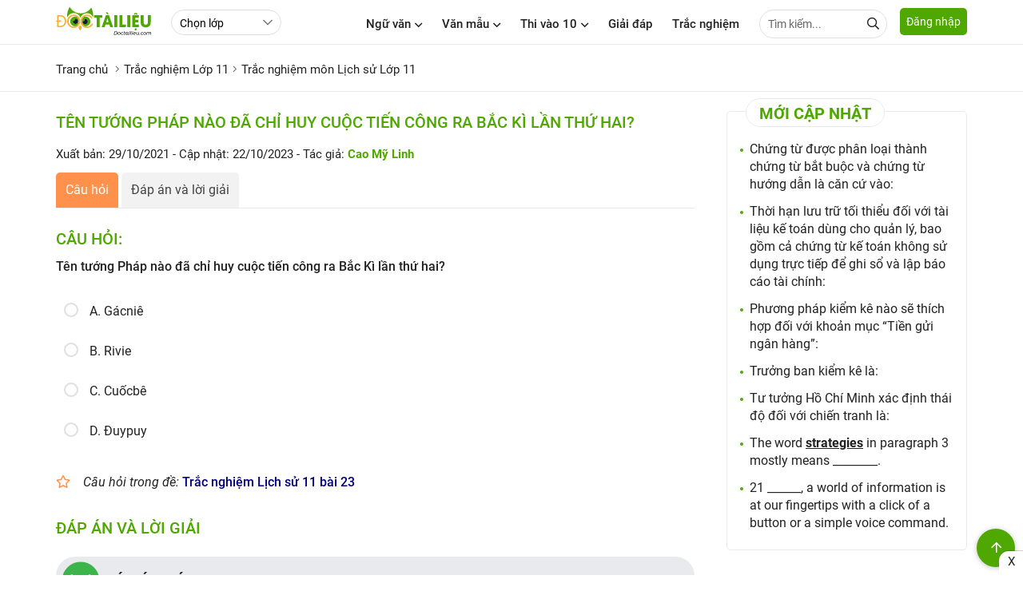

--- FILE ---
content_type: text/html; charset=utf-8
request_url: https://doctailieu.com/trac-nghiem/ten-tuong-phap-nao-da-chi-huy-cuoc-tien-cong-ra-bac-ki-lan-thu-hai-b-rivie-99313
body_size: 19557
content:
<!DOCTYPE html><html lang=vi><head><meta http-equiv=X-UA-Compatible content="IE=edge"><meta charset=UTF-8><meta name=viewport content="width=device-width, initial-scale=1, maximum-scale=1"><title>Tên tướng Pháp nào đã chỉ huy cuộc tiến công ra Bắc Kì lần thứ hai? B. Rivie</title><meta name=description content="Tên tướng Pháp nào đã chỉ huy cuộc tiến công ra Bắc Kì lần thứ hai? B. Rivie Trắc nghiệm môn Lịch sử Lớp 11"><link rel=canonical href=https://doctailieu.com/trac-nghiem/ten-tuong-phap-nao-da-chi-huy-cuoc-tien-cong-ra-bac-ki-lan-thu-hai-b-rivie-99313><meta name=geo.region content=VN-HN><meta name=robots content="index, follow"><meta name=Googlebot-News content=index,follow><meta name=googlebot content=index,follow><link rel=amphtml href=https://doctailieu.com/trac-nghiem/ten-tuong-phap-nao-da-chi-huy-cuoc-tien-cong-ra-bac-ki-lan-thu-hai-b-rivie-99313-amp><meta name=theme-color content=#4fa800><link rel=manifest href=https://doctailieu.com/manifest.json><meta property=og:locale content=vi_VN><meta property=og:type content=article><meta property=og:title content="Tên tướng Pháp nào đã chỉ huy cuộc tiến công ra Bắc Kì lần thứ hai? B. Rivie"><meta property=og:url content=https://doctailieu.com/trac-nghiem/ten-tuong-phap-nao-da-chi-huy-cuoc-tien-cong-ra-bac-ki-lan-thu-hai-b-rivie-99313><meta property=og:description content="Tên tướng Pháp nào đã chỉ huy cuộc tiến công ra Bắc Kì lần thứ hai? B. Rivie Trắc nghiệm môn Lịch sử Lớp 11"><meta property=og:image content=https://doctailieu.com/images/thumb-doctailieu-tracnghiem.jpg><meta property=og:site_name content="Đọc Tài Liệu"><meta property=og:image:width content=1280><meta property=og:image:height content=720><meta property=og:image:type content=image/jpeg><meta property=article:published_time content=2021-10-29T15:35:26+07:00><meta property=article:modified_time content=2023-10-22T22:26:45+07:00><link rel=apple-touch-icon sizes=57x57 href=https://doctailieu.com/images/icons/57.png><link rel=apple-touch-icon sizes=72x72 href=https://doctailieu.com/images/icons/72.png><link rel=apple-touch-icon sizes=114x114 href=https://doctailieu.com/images/icons/114.png><link rel=apple-touch-icon sizes=144x144 href=https://doctailieu.com/images/icons/144.png><link rel=icon type=image/png sizes=192x192 href=https://doctailieu.com/images/icons/192.png><link rel=icon type=image/png sizes=32x32 href=https://doctailieu.com/images/icons/32.png><link rel=icon type=image/png sizes=96x96 href=https://doctailieu.com/images/icons/96.png><link rel=icon type=image/png sizes=16x16 href=https://doctailieu.com/images/icons/16.png><link rel="shortcut icon" href=https://doctailieu.com/images/favicon.ico type=image/x-icon><link rel=stylesheet href=/trac-nghiem/css/all.min.css><link rel=stylesheet href="https://doctailieu.com/css/tracnghiem/doctailieu.tracnghiem.min.css?v=03102022"><script async src="https://cse.google.com/cse.js?cx=018363743081849343387:tw5lq5fjxm0"></script><link rel=alternate type=application/rss+xml href=https://doctailieu.com/rss-news.rss><style>.head-right{float:right}.a-menu{float:left;margin-left:24px}.navbar{float:left;margin-right:16px}.opt-list{float:left;height:32px;margin-top:12px;line-height:32px;border-radius:24px;min-width:110px}.login-btn{float:left;border:solid 1px #e0e0e0;height:36px;line-height:36px;padding:0 16px;border-radius:6px;margin-top:9px;margin-left:12px}.tabs-nav.tabs-fix{margin-bottom:16px;font-weight:bold}.fa-log{float:left}.color_blue{color:#203CA8}.btn-666{background-color:#aeadad;color:#fff}.btn-666:hover{background-color:#203CA8;color:#fff}.color_666{color:#666}.modally-init{display:none}.modally-wrap{height:100%;position:fixed;width:100%;top:0;left:0;z-index:1000;overflow:auto;-webkit-overflow-scrolling:touch;display:none;box-sizing:border-box}.modally-wrap .modally-underlay{position:fixed;background:rgba(30,30,30,0.85);cursor:pointer;width:100%;height:100%;top:0;left:0}.modally{display:flex;margin:0 auto;box-sizing:border-box;position:relative;z-index:1;margin-top:20px;margin-bottom:20px;width:calc(100% - 40px);height:auto;background:white;box-shadow:0 2px 5px 0 rgba(0,0,0,0.16),0 2px 10px 0 rgba(0,0,0,0.12);box-sizing:border-box;padding:24px;border-radius:10px;max-width:660px}.modally .modally-close-button{overflow:visible;background:none;position:absolute;top:0;right:0;font-size:32px;line-height:32px;opacity:1;font-weight:300;width:36px;text-align:center;border-radius:100%;height:36px;padding:0;margin:0}.modally .modally-close-button::-moz-focus-inner{border:0;padding:0}.modally-table{display:table;width:100%;min-height:100%}.modally-cell{display:table-cell;vertical-align:middle;position:relative}.modally .iframe-landing{position:relative}.modally .iframe-landing iframe{display:block;width:100% !important;height:100% !important;position:absolute;top:0;left:0}.modally-content{width:100%;float:left}.fa-user-icon{position:absolute;left:10px;top:8px;color:#666}.input-user{padding-left:32px}.form-head{width:100%;float:left;position:relative;margin-bottom:16px;text-transform:uppercase;font-weight:500;font-size:16px}.text-or{color:#666;font-size:12px}.bock-tab{width:100%;float:left;margin-bottom:16px}.bock-tab:last-child{margin-bottom:0}.col2-tab{float:left;width:47%;margin-right:6%;position:relative}.col2-tab:last-child{margin-right:0}.fa_pas{position:absolute;right:10px;height:16px;width:16px;top:10px;z-index:9}.consultation{width:100%;background:#eee;float:left;margin:24px 0;padding:16px;border-radius:5px;border:solid 1px #ddd}.alert-danger{color:red}.text-consultation{font-weight:bold;font-size:15px;float:left;line-height:34px;margin-right:16px}.item-button{margin-right:5px;display:inline-block}.btn-art1{display:block;height:34px;line-height:34px;width:80px;color:#444;border:solid 1px #52A61C;background:#fff;text-align:center;border-radius:5px;font-size:15px;font-weight:bold;cursor:pointer}.btn-art1:hover{background:#52A61C;color:#fff}.btn-art1.active{background:#52A61C;color:#fff}.btn-art2{display:block;height:34px;line-height:34px;color:#444;width:80px;border:solid 1px #52A61C;background:#fff;text-align:center;border-radius:5px;font-size:15px;font-weight:bold;cursor:pointer}.btn-art2:hover{background:#52A61C;color:#fff}.btn-art2.active{background:#52A61C;color:#fff}.block-question{float:left;width:100%;margin-bottom:48px}.head-question{font-size:16px;text-transform:uppercase;font-weight:bold;margin-bottom:16px;color:tomato}.list-question{margin-bottom:16px;padding-left:36px}.head-reply{margin-bottom:16px;font-weight:bold}.list-reply p{padding-bottom:6px}.list-menu{float:left;margin-top:18px}.list-menu a{float:left;margin-right:24px}.btn-item{margin-right:8px;display:inline-block}.btn-item:last-child{margin-right:0}.btn-full{width:100%}.btn-primary{background-color:#4fa800;color:#fff}.btn-success{background-color:#28a745;color:#fff}.btn-info{background-color:#33b5e5;color:#fff}.btn-warning{background-color:#ffc107}.btn-danger{background-color:#ff3547;height:40px;line-height:40px;color:#fff}.btn-secondary{background-color:#6c757d;color:#fff}.btn-dark{background-color:#343a40;color:#fff}.btn-outline{border:solid 2px #e0e0e0;background-color:#fff;line-height:36px}.btn-primary-outline{border:solid 2px #4fa800;background-color:#fff;line-height:36px}.btn-success-outline{border:solid 2px #28a745;background-color:#fff;line-height:36px}.btn-info-outline{border:solid 2px #33b5e5;background-color:#fff;line-height:36px}.btn-warning-outline{border:solid 2px #ffc107;background-color:#fff;line-height:36px}.btn-danger-outline{border:solid 2px #ff3547;background-color:#fff;line-height:36px}.btn-secondary-outline{border:solid 2px #6c757d;background-color:#fff;height:40px;line-height:36px}.btn-dark-outline{border:solid 2px #343a40;background-color:#fff;line-height:36px}.btn_animater{cursor:pointer;display:inline-block;font-size:14px;border-bottom:solid 3px #e0e0e0;height:40px;line-height:37px}.btn_animater::after{display:block;position:relative;top:0;content:'';border-bottom:solid 3px #4fa800;transform:scaleX(0);transition:transform .25s ease-in-out}.btn_animater:hover::after{transform:scaleX(1)}.text-danger.field-validation-error{color:red}.fa-eye:before{content:"\f06e"}.fa-eye-slash:before{content:"\f070"}.fa-google:before{content:"\f1a0"}.fa-apple:before{content:"\f179"}.menu-acc-list{position:relative;width:100%;float:left;margin-bottom:16px}.menu-acc-content{display:none;width:100%;float:left}.menu-acc-title{float:left;padding:14px 16px;border-radius:5px;width:100%;background:url(../images/down3.svg) no-repeat;background-position:right 16px top 50%;background-color:#e8eaed;background-size:10px;font-size:18px;font-weight:500;cursor:pointer}.menu-acc-open .menu-acc-title{float:left;padding:14px 16px;border-radius:5px;width:100%;background:url(../images/down4.svg) no-repeat;background-position:right 16px top 50%;background-color:#e8eaed;background-size:10px}.list-title{font-size:16px;font-weight:500;margin:16px 0}.list-ul{padding:0;margin:0;font-size:16px}.list-ul li{list-style:none;margin-bottom:8px;overflow:hidden;text-overflow:ellipsis;-webkit-line-clamp:1;display:-webkit-box;-webkit-box-orient:vertical}.xemthem{text-align:right;text-transform:uppercase;font-weight:500;font-size:14px}.xemthem a{color:#ffb400}.layout-block{display:flex;flex-wrap:wrap;float:left;width:100%;position:relative}.block-list{width:46%;margin-right:8%;margin-bottom:24px}.block-list:nth-child(2n+2){margin-right:0}.tab-nav2{width:100%;float:left;border-bottom:solid 1px #eaeaea;margin-bottom:16px;padding-bottom:12px;position:relative;top:-12px}.tab-item2{display:inline-block;margin:0 2%;font-size:16px;font-weight:500}.tab-item2.active{color:#4fa800}.sec-chon{color:#666;font-style:italic;font-size:15px}.text-center{text-align:center}.menu_top{float:left;width:100%;position:relative;background:#fff;padding:9.5px 16px 9.5px 9.5px;display:none}.menu_top.stickysearch{top:0;width:100%;left:0;position:fixed;z-index:999;-webkit-box-shadow:0 2px 8px rgba(0,0,0,0.1);box-shadow:0 2px 8px rgba(0,0,0,0.1)}.input-search-top{width:100%;border-radius:24px;height:36px;padding-right:30px}.form-search-top{position:relative;display:grid}.header-logo{float:left;height:48px}.header-logo img{display:inline-block;height:40px;position:relative;top:6px}.btn-login{background:#4fa800;color:#fff;height:34px;float:left;line-height:34px;padding:0 8px;border-radius:5px;cursor:pointer;position:relative;font-size:14px;top:10px}.btn-pushbar-3{font-size:16px;cursor:pointer;position:relative;width:36px;height:36px;line-height:36px;text-align:center;border-radius:100%;display:none;margin-right:6px;float:left}.bg-popup-thong-bao{position:fixed;background:rgba(30,30,30,0.85);width:100%;height:100%;top:0;left:0;z-index:999;display:none}.bg-popup-thong-bao.show{display:block}.popup-thong-bao{padding:16px;max-width:340px;position:absolute;top:50%;left:50%;transform:translateX(-50%) translateY(-50%);-webkit-transform:translateX(-50%) translateY(-50%);-ms-transform:translateX(-50%) translateY(-50%);border-radius:10px;position:relative;background:#fff;box-shadow:0 2px 5px 0 rgba(0,0,0,0.16),0 2px 10px 0 rgba(0,0,0,0.12)}.text-thong-bao,.title-thong-bao{display:block;font-size:16px;font-weight:500;margin:6px 0}.title-thong-bao{font-weight:bold;font-size:18px}.btn-dap-an{background-color:#aeadad;padding:0 24px;color:#fff;font-weight:500;font-size:16px;margin-top:10px}.close-thong-bao{position:absolute;right:5px;top:5px;width:24px;height:24px;font-size:24px;line-height:24px;z-index:9;cursor:pointer}.color-green,.color-answer-true{color:#18763a}.color-answer-false{color:#8f4603}@media screen and (max-width:769px){.grid-template{display:grid;grid-column-gap:0;grid-row-gap:0;grid-template-columns:repeat(1,1fr)}.menu_top{display:block}.a-menu{margin-left:12px}.article-news{margin-bottom:16px}.article-news .post-thumbnail{float:left;width:125px;margin-right:12px;margin-bottom:0}.article-news .post-excerpt{display:none}.article-news .post-title{font-size:15px}.post-listting{width:100%;float:left;border-top:0;padding-top:0;margin-top:0}.art-first.art_1{float:left;width:100%}.art-first.art_2{float:left;width:50%;padding:2%}.art-first.art_2{float:left;width:48%;padding:0;margin-right:4%;margin-top:12px}.art-first.art_2:nth-child(2n+1){margin-right:0}.p-1{float:left;width:100%;padding:0}.related-title{font-size:17px}.p-2{float:left;width:100%;padding:0}.textdiv{width:100%;padding:0;margin-bottom:8px}.link-more{position:relative;top:0;float:right}.post-grid{display:initial}.thumbnail400{width:100%;margin-right:0;margin-bottom:16px}.grid-template4{display:inline;grid-column-gap:0;grid-row-gap:0;grid-template-columns:repeat(1,1fr)}.grid-template4 .art-first{margin-bottom:24px}.modally{height:auto;max-width:none;margin-top:20px;margin-bottom:20px;max-width:calc(100% - 40px)}.login-btn{height:32px;line-height:32px;padding:0 8px;margin-top:12px;margin-left:0;font-size:13px}.col2-tab{float:left;width:100%;margin-right:0;margin-bottom:16px}.col2-tab:last-child{margin-bottom:0}.hidden{display:none}.ptop16{padding-top:16px}.select-lop{float:left;margin-top:0}}@media only screen and (max-width:1140px){.main-content{padding:0 16px}.p0{padding:0}}@media only screen and (max-width:800px){.header{text-align:center}.btn-pushbar-3{display:block}.content-left{float:left;width:100%;padding:0}.content-center{float:left;width:100%;padding:0}.content-right{float:left;width:100%;padding:0}}.box-quiz-update li::marker{color:#4fa800}.box-quiz-update li{font-weight:500}.box-quiz-update{padding-inline-start:28px}.title-quiz-update{border:solid .5px #e0e0e0;border-radius:28px;font-weight:500;color:#3bbf73;padding:6px 28px 6px 28px}</style><script async src="https://www.google.com/recaptcha/api.js?render=6LdnBMcZAAAAAJnt1w-OSpzdk87-HOR5iTsH7R4j"></script><script type=application/ld+json>{"@context":"https://schema.org","@type":"BreadcrumbList","itemListElement":[{"@type":"ListItem","position":1,"item":{"@id":"https://doctailieu.com/trac-nghiem/lop-11-l6457","name":"Trắc nghiệm Lớp 11"}},{"@type":"ListItem","position":2,"item":{"@id":"https://doctailieu.com/trac-nghiem/lich-su-lop-11-m6502","name":"Trắc nghiệm môn Lịch sử Lớp 11"}},{"@type":"ListItem","position":3,"item":{"@id":"https://doctailieu.com/trac-nghiem/ten-tuong-phap-nao-da-chi-huy-cuoc-tien-cong-ra-bac-ki-lan-thu-hai-b-rivie-99313","name":"Tên tướng Pháp nào đã chỉ huy cuộc tiến công ra Bắc Kì lần thứ hai? B. Rivie"}}]}</script><script type=application/ld+json>{"@context":"https://schema.org","@type":"Article","mainEntityOfPage":{"@type":"WebPage","@id":"https://doctailieu.com/trac-nghiem/ten-tuong-phap-nao-da-chi-huy-cuoc-tien-cong-ra-bac-ki-lan-thu-hai-b-rivie-99313"},"headline":"Tên tướng Pháp nào đã chỉ huy cuộc tiến công ra Bắc Kì lần thứ hai? B. Rivie","description":"Tên tướng Pháp nào đã chỉ huy cuộc tiến công ra Bắc Kì lần thứ hai? B. Rivie Trắc nghiệm môn Lịch sử Lớp 11","image":"https://doctailieu.com/images/thumb-doctailieu-tracnghiem.jpg","publisher":{"@type":"Organization","name":"Đọc Tài Liệu","logo":{"@type":"ImageObject","url":"https://doctailieu.com/images/doc-tai-lieu-logo.svg"}},"datePublished":"2021-10-29T15:35:26&#x2B;07:00","dateModified":"2023-10-22T22:26:45&#x2B;07:00"}</script><script async src="https://www.googletagmanager.com/gtag/js?id=UA-118552637-1"></script><script>window.dataLayer=window.dataLayer||[];function gtag(){dataLayer.push(arguments);}
gtag('js',new Date());gtag('config','UA-118552637-1');</script><script async src="https://www.googletagmanager.com/gtag/js?id=G-XTZPHJQN0R"></script><script>window.dataLayer=window.dataLayer||[];function gtag(){dataLayer.push(arguments);}
gtag('js',new Date());gtag('config','G-XTZPHJQN0R');</script><script>(function(c,l,a,r,i,t,y){c[a]=c[a]||function(){(c[a].q=c[a].q||[]).push(arguments)};t=l.createElement(r);t.async=1;t.src="https://www.clarity.ms/tag/"+i;y=l.getElementsByTagName(r)[0];y.parentNode.insertBefore(t,y);})(window,document,"clarity","script","ez1k2vxm4b");</script><script type=application/javascript src=//anymind360.com/js/3210/ats.js></script><script async src="https://pagead2.googlesyndication.com/pagead/js/adsbygoogle.js?client=ca-pub-6162392498535478" crossorigin=anonymous></script><body><header class=header><div class=main-content><a href="https://doctailieu.com/" class=header-logo><img alt=doctailieu.com src=https://doctailieu.com/images/doc-tai-lieu-logo.svg width=120 height=40></a><div class=a-menu><select id=classCategory class=opt-list><option value=0>Chọn lớp<option value=6458 data-url=https://doctailieu.com/trac-nghiem/lop-12-l6458>Lớp 12<option value=6457 data-url=https://doctailieu.com/trac-nghiem/lop-11-l6457>Lớp 11<option value=6456 data-url=https://doctailieu.com/trac-nghiem/lop-10-l6456>Lớp 10<option value=6455 data-url=https://doctailieu.com/trac-nghiem/lop-9-l6455>Lớp 9<option value=6454 data-url=https://doctailieu.com/trac-nghiem/lop-8-l6454>Lớp 8<option value=6453 data-url=https://doctailieu.com/trac-nghiem/lop-7-l6453>Lớp 7<option value=6452 data-url=https://doctailieu.com/trac-nghiem/lop-6-l6452>Lớp 6<option value=6603 data-url=https://doctailieu.com/trac-nghiem/luyen-thi-thpt-l6603>Luyện Thi THPT<option value=6851 data-url=https://doctailieu.com/trac-nghiem/luyen-thi-vao-10-l6851>Luyện thi vào 10<option value=6716 data-url=https://doctailieu.com/trac-nghiem/huong-nghiep-l6716>Hướng nghiệp<option value=6707 data-url=https://doctailieu.com/trac-nghiem/dai-hoc-l6707>Đại học<option value=6702 data-url=https://doctailieu.com/trac-nghiem/english-test-l6702>English Test<option value=6699 data-url=https://doctailieu.com/trac-nghiem/it-test-l6699>IT Test</select></div><div class=head-right><div class="navbar hide-mobi"><div class=dropdownmenu><span class=menu-item title="Ngữ văn">Ngữ văn<i class="fas fa-angle-down ic-fas"></i></span><div class=content-menu><div class=main-content><div class=tab-menu-content><div class=tabs-main><div class=tabs-nav><a data-tabs=class-1312 class="tabs-item1 tabs-active" title="Soạn văn 6" href=https://doctailieu.com/soan-van-6-c1488> Soạn văn 6 </a> <a data-tabs=class-1313 class=tabs-item1 title="Soạn văn 7" href=https://doctailieu.com/soan-van-7-c5357> Soạn văn 7 </a> <a data-tabs=class-1314 class=tabs-item1 title="Soạn văn 8" href=https://doctailieu.com/soan-van-8-c918> Soạn văn 8 </a> <a data-tabs=class-1315 class=tabs-item1 title="Soạn văn 9" href=https://doctailieu.com/soan-van-9-c922> Soạn văn 9 </a> <a data-tabs=class-1316 class=tabs-item1 title="Soạn Văn 10" href=https://doctailieu.com/soan-van-10-c4408> Soạn Văn 10 </a> <a data-tabs=class-1317 class=tabs-item1 title="Soạn văn 11" href=https://doctailieu.com/soan-van-11-c3507> Soạn văn 11 </a> <a data-tabs=class-1318 class=tabs-item1 title="Soạn văn 12" href=https://doctailieu.com/soan-van-12-c1255> Soạn văn 12 </a></div><div class=js-tab-content></div></div></div></div></div></div><div class=dropdownmenu><span class=menu-item title="Văn mẫu">Văn mẫu<i class="fas fa-angle-down ic-fas"></i></span><div class=content-menu><div class=main-content><div class=tab-menu-content><div class=tabs-main><div class=tabs-nav><a data-tabs=class-1336 class="tabs-item1 tabs-active" title="Văn mẫu 6" href=https://doctailieu.com/van-mau-6-c4680> Văn mẫu 6 </a> <a data-tabs=class-1338 class=tabs-item1 title="Văn mẫu 7" href=https://doctailieu.com/van-mau-7-c1674> Văn mẫu 7 </a> <a data-tabs=class-1337 class=tabs-item1 title="Văn mẫu 8" href=https://doctailieu.com/van-mau-8-c7039> Văn mẫu 8 </a> <a data-tabs=class-1339 class=tabs-item1 title="Văn mẫu 9" href=https://doctailieu.com/van-mau-9-c4661> Văn mẫu 9 </a> <a data-tabs=class-1349 class=tabs-item1 title="Văn mẫu 10" href=https://doctailieu.com/van-mau-10-c6106> Văn mẫu 10 </a> <a data-tabs=class-1350 class=tabs-item1 title="Văn mẫu 11" href=https://doctailieu.com/van-mau-11-c5968> Văn mẫu 11 </a> <a data-tabs=class-1351 class=tabs-item1 title="Văn mẫu 12" href=https://doctailieu.com/van-mau-12-c4185> Văn mẫu 12 </a></div><div class=js-tab-content></div></div></div></div></div></div><div class=dropdownmenu><a class=menu-item href=https://doctailieu.com/ky-thi-vao-lop-10 title="Kỳ thi vào lớp 10">Thi vào 10<i class="fas fa-angle-down ic-fas"></i></a><div class=content-menu><div class=main-content><div class=tab-menu-content><div class=tabs-main><div class=tabs-nav><a data-tabs=class-1275 class="tabs-item1 tabs-active" title="Tra điểm" href=https://doctailieu.com/diem-thi-vao-lop-10> Tra điểm </a> <a data-tabs=class-1331 class=tabs-item1 title="Tin tuyển sinh" href=https://doctailieu.com/tuyen-sinh-vao-lop-10> Tin tuyển sinh </a> <a data-tabs=class-1332 class=tabs-item1 title="Điểm chuẩn" href=https://doctailieu.com/diem-chuan-vao-lop-10> Điểm chuẩn </a> <a data-tabs=class-1333 class=tabs-item1 title="Đề thi thử" href=https://doctailieu.com/de-thi-thu-vao-lop-10> Đề thi thử </a> <a data-tabs=class-1334 class=tabs-item1 title="Đề thi đáp án" href=https://doctailieu.com/de-thi-dap-an-vao-lop-10> Đề thi đáp án </a></div><div class=js-tab-content></div></div></div></div></div></div><a class=menu-item href=https://doctailieu.com/giai-dap title="Giải đáp">Giải đáp</a> <a class=menu-item href=https://doctailieu.com/trac-nghiem title="Trắc nghiệm">Trắc nghiệm</a><div class=ttk><form name=googlesearch action=//cse.google.com/cse method=GET target=_blank><input type=hidden value=011025113007655899858:4vaykdcupyo name=cx> <input type=text class="input inputtop" name=q placeholder="Tìm kiếm..."> <span class="search-top fa fa-search" onclick=googlesearch.submit()></span></form></div></div><span data-href=#login rel=nofollow data-target=_modal class="button btn-login">Đăng nhập</span></div></div></header><aside data-pushbar-id=left class="pushbar from_left hide-pc"><span data-pushbar-close class=btn-pushbar-close><i class="fa fa-arrow-left icon-bacck"></i></span><div class=form-search><gcse:search></gcse:search></div><nav><div class=menu-list><a href="https://doctailieu.com/" title="Trang chủ" class=menu-title2>Trang chủ</a></div><div class="menu-list boder_top"><a class=menu-title2 href="" title="Ngữ văn">Ngữ văn</a> <span class=menu-icon></span><div class=menu-content><a href=https://doctailieu.com/soan-van-6-c1488 title="Soạn văn 6" class=list-item2>Soạn văn 6</a> <a href=https://doctailieu.com/soan-van-7-c5357 title="Soạn văn 7" class=list-item2>Soạn văn 7</a> <a href=https://doctailieu.com/soan-van-8-c918 title="Soạn văn 8" class=list-item2>Soạn văn 8</a> <a href=https://doctailieu.com/soan-van-9-c922 title="Soạn văn 9" class=list-item2>Soạn văn 9</a> <a href=https://doctailieu.com/soan-van-10-c4408 title="Soạn Văn 10" class=list-item2>Soạn Văn 10</a> <a href=https://doctailieu.com/soan-van-11-c3507 title="Soạn văn 11" class=list-item2>Soạn văn 11</a> <a href=https://doctailieu.com/soan-van-12-c1255 title="Soạn văn 12" class=list-item2>Soạn văn 12</a></div></div><div class="menu-list boder_top"><a class=menu-title2 href="" title="Văn mẫu">Văn mẫu</a> <span class=menu-icon></span><div class=menu-content><a href=https://doctailieu.com/van-mau-6-c4680 title="Văn mẫu 6" class=list-item2>Văn mẫu 6</a> <a href=https://doctailieu.com/van-mau-7-c1674 title="Văn mẫu 7" class=list-item2>Văn mẫu 7</a> <a href=https://doctailieu.com/van-mau-8-c7039 title="Văn mẫu 8" class=list-item2>Văn mẫu 8</a> <a href=https://doctailieu.com/van-mau-9-c4661 title="Văn mẫu 9" class=list-item2>Văn mẫu 9</a> <a href=https://doctailieu.com/van-mau-10-c6106 title="Văn mẫu 10" class=list-item2>Văn mẫu 10</a> <a href=https://doctailieu.com/van-mau-11-c5968 title="Văn mẫu 11" class=list-item2>Văn mẫu 11</a> <a href=https://doctailieu.com/van-mau-12-c4185 title="Văn mẫu 12" class=list-item2>Văn mẫu 12</a></div></div><div class="menu-list boder_top"><a class=menu-title2 href=https://doctailieu.com/ky-thi-vao-lop-10 title="Thi vào 10">Thi vào 10</a> <span class=menu-icon></span><div class=menu-content><a href=https://doctailieu.com/diem-thi-vao-lop-10 title="Tra điểm" class=list-item2>Tra điểm</a> <a href=https://doctailieu.com/tuyen-sinh-vao-lop-10 title="Tin tuyển sinh" class=list-item2>Tin tuyển sinh</a> <a href=https://doctailieu.com/diem-chuan-vao-lop-10 title="Điểm chuẩn" class=list-item2>Điểm chuẩn</a> <a href=https://doctailieu.com/de-thi-thu-vao-lop-10 title="Đề thi thử" class=list-item2>Đề thi thử</a> <a href=https://doctailieu.com/de-thi-dap-an-vao-lop-10 title="Đề thi đáp án" class=list-item2>Đề thi đáp án</a></div></div><div class="menu-list boder_top"><a class=menu-title2 href=https://doctailieu.com/giai-dap title="Giải đáp">Giải đáp</a></div><div class="menu-list boder_top"><a class=menu-title2 href=https://doctailieu.com/trac-nghiem title="Trắc nghiệm">Trắc nghiệm</a></div></nav></aside><div id=login style=display:none class=modally-init><div class=form-block><div class=tabs-main1><div class="tabs-nav tabs-fix"><a data-tabs=dangnhap href=javascript:void(0) class="tabs-item1 tabs-active">Đăng nhập</a> <a data-tabs=taotaikhoan href=javascript:void(0) class=tabs-item1>Tạo tài khoản</a></div><div class=js-tab-content data-returnurl=/trac-nghiem/ten-tuong-phap-nao-da-chi-huy-cuoc-tien-cong-ra-bac-ki-lan-thu-hai-b-rivie-99313><div data-tabs=dangnhap class="tabs-content tabs-active"><div class=col2-tab><form class=form-control data-ajax=true data-ajax-begin=doctailieu.ajaxEvents.onBegin data-ajax-complete=doctailieu.ajaxEvents.onComplete data-ajax-failure=doctailieu.ajaxEvents.onFailed data-ajax-success=doctailieu.ajaxEvents.onLoginSuccess data-ajax-method=POST action=/dang-nhap-tai-khoan.html method=post><div class="form-group text-center">Đăng Nhập với Email</div><div class=form-group><input class=input id=CustomerMailLogin placeholder="Nhập email" type=email data-val=true data-val-email="Địa chỉ Email không hợp lệ !" data-val-required="Vui lòng nhập địa chỉ Email!" name=CustomerMail> <span class="text-danger field-validation-valid" data-valmsg-for=CustomerMail data-valmsg-replace=true></span></div><div class=form-group><input class=input id=CustomerPassLogin placeholder="Tạo mật khẩu" type=password data-val=true data-val-maxlength="Mật khẩu bao gồm tối đa 250 ký tự !" data-val-maxlength-max=250 data-val-minlength="Mật khẩu bao gồm 6 ký tự trở lên !" data-val-minlength-min=6 data-val-required="Vui lòng nhập mật khẩu!" maxlength=250 name=CustomerPass> <span class="text-danger field-validation-valid" data-valmsg-for=CustomerPass data-valmsg-replace=true></span> <i id=eye-login class="fas fa-eye-slash fa_pas"></i></div><div class="form-group text-center"><input type=hidden name=ReturnUrl value=/trac-nghiem/ten-tuong-phap-nao-da-chi-huy-cuoc-tien-cong-ra-bac-ki-lan-thu-hai-b-rivie-99313> <a href=javascript:void(0) rel=nofollow title="Đăng nhập" class="btn btn-full btn-666 btn-submit">Đăng nhập</a></div><div class="form-group text-center"><span data-href=#forgotPassword data-target=_modal rel=nofollow title="Lấy lại mật khẩu" class=color_666>Lấy lại mật khẩu</span></div><input name=__RequestVerificationToken type=hidden value=CfDJ8C2bVf45kM9GoGDoa4qTkw0hQBBMa8h3v-QjFe9SYxS_F8gE4LHBUN9XJAp8UkZ01lPjdhBKpckplxyI_nPOZnrBhQIerglsE-0ku39KMhWHVZKCfruRoaesI9JeGSpf8lrDdmGvDOVUhW0OTp6EKjw></form></div><div class=col2-tab><div class=form-control><div class="form-group text-center">Đăng Nhập với</div><div class=form-group><a href=javascript:void(0) rel=nofollow class="btn btn-full btn-outline color_blue facebook-login"><i class="fab fa-facebook-f fa-log"></i> Facebook</a></div><div class=form-group><a href=javascript:void(0) rel=nofollow class="btn btn-full btn-outline color-red google-login"><i class="fab fa-google fa-log"></i> Google</a></div><div class=form-group><a href=javascript:void(0) rel=nofollow class="btn btn-full btn-outline sign-in-with-apple"><i class="fab fa-apple fa-log"></i> Apple</a></div></div></div></div><div data-tabs=taotaikhoan class=tabs-content><div class=bock-tab><div class=col2-tab><form class=form-control data-ajax=true data-ajax-begin=doctailieu.ajaxEvents.onBegin data-ajax-complete=doctailieu.ajaxEvents.onComplete data-ajax-failure=doctailieu.ajaxEvents.onFailed data-ajax-success=doctailieu.ajaxEvents.onRegisterSuccess data-ajax-method=POST action=/Customer/Register method=post><div class="form-group text-center"><p>Tạo tài khoản Doctailieu<p>Để sử dụng đầy đủ tính năng và tham gia cộng đồng của chúng tôi</div><div class=form-group><input class=input id=CustomerMailRegister placeholder="Nhập email" type=email data-val=true data-val-email="Địa chỉ Email không hợp lệ !" data-val-required="Vui lòng nhập địa chỉ Email!" name=CustomerMail> <span class="text-danger field-validation-valid" data-valmsg-for=CustomerMail data-valmsg-replace=true></span> <input type=hidden name=ReturnUrl value=/trac-nghiem/ten-tuong-phap-nao-da-chi-huy-cuoc-tien-cong-ra-bac-ki-lan-thu-hai-b-rivie-99313></div><div class=form-group><input class=input id=CustomerPassRegister placeholder="Tạo mật khẩu" type=password data-val=true data-val-maxlength="Mật khẩu bao gồm tối đa 250 ký tự !" data-val-maxlength-max=250 data-val-minlength="Mật khẩu bao gồm 6 ký tự trở lên !" data-val-minlength-min=6 data-val-required="Vui lòng nhập mật khẩu!" maxlength=250 name=CustomerPass> <span class="text-danger field-validation-valid" data-valmsg-for=CustomerPass data-valmsg-replace=true></span> <i id=eye-register class="fas fa-eye-slash fa_pas"></i></div><div class="form-group text-center"><a href=javascript:void(0) rel=nofollow class="btn btn-full btn-666 btn-submit">Tạo tài khoản</a></div><input name=__RequestVerificationToken type=hidden value=CfDJ8C2bVf45kM9GoGDoa4qTkw0hQBBMa8h3v-QjFe9SYxS_F8gE4LHBUN9XJAp8UkZ01lPjdhBKpckplxyI_nPOZnrBhQIerglsE-0ku39KMhWHVZKCfruRoaesI9JeGSpf8lrDdmGvDOVUhW0OTp6EKjw></form></div><div class=col2-tab><div class=form-control><div class="form-group text-center">Tạo tài khoản với</div><div class=form-group><a href=javascript:void(0) rel=nofollow class="btn btn-full btn-outline color_blue facebook-register"><i class="fab fa-facebook-f fa-log"></i> Facebook</a></div><div class=form-group><a href=javascript:void(0) rel=nofollow class="btn btn-full btn-outline color-red google-register"><i class="fab fa-google fa-log"></i> Google</a></div><div class=form-group><a href=javascript:void(0) rel=nofollow class="btn btn-full btn-outline sign-in-with-apple"><i class="fab fa-apple fa-log"></i> Apple</a></div></div></div></div><div class="bock-tab text-center">Khi bấm tạo tài khoản bạn đã đồng ý với <a href=/quy-dinh-tao-tai-khoan-va-binh-luan title="Quy định của tòa soạn" target=_blank style=color:#4fa800>quy định</a> của tòa soạn</div></div></div></div></div></div><div id=forgotPassword style=display:none><div class=form-block><form class=form-control data-ajax=true data-ajax-begin=doctailieu.ajaxEvents.onBegin data-ajax-complete=doctailieu.ajaxEvents.onComplete data-ajax-failure=doctailieu.ajaxEvents.onFailed data-ajax-success=doctailieu.ajaxEvents.onForgotPasswordSuccess data-ajax-method=POST action=/Customer/ForgotPassword method=post><div class=form-head>Lấy lại mật khẩu</div><div class=form-group>Nhập Email của bạn để lấy lại mật khẩu</div><div class=form-group><i class="fas fa-envelope fa-user-icon"></i> <input class="input input-user full" placeholder="Nhập email" type=email data-val=true data-val-email="Địa chỉ Email không hợp lệ !" data-val-required="Vui lòng nhập địa chỉ Email!" id=EmailRetrievePassword name=EmailRetrievePassword> <span class="text-danger field-validation-valid" data-valmsg-for=EmailRetrievePassword data-valmsg-replace=true></span></div><div class="form-group text-center"><span class="btn btn-full btn-primary btn-submit">Lấy lại mật khẩu</span></div><input name=__RequestVerificationToken type=hidden value=CfDJ8C2bVf45kM9GoGDoa4qTkw0hQBBMa8h3v-QjFe9SYxS_F8gE4LHBUN9XJAp8UkZ01lPjdhBKpckplxyI_nPOZnrBhQIerglsE-0ku39KMhWHVZKCfruRoaesI9JeGSpf8lrDdmGvDOVUhW0OTp6EKjw></form></div></div><main class=main><div class=menu_top id=stickysearch><span class=btn-pushbar-3 data-pushbar-target=left><i class="fas fa-bars"></i></span><form class=form-search-top name=googlesearch action=//cse.google.com/cse method=GET target=_blank><input type=hidden value=011025113007655899858:4vaykdcupyo name=cx> <input type=text class="input inputtop" name=q placeholder="Tìm kiếm..."> <span class="search-top fa fa-search" onclick=googlesearchmobile.submit()></span></form></div><div class="breadcrumb2 boder_b"><div class=main-content><a href="https://doctailieu.com/" title="Trang chủ">Trang chủ</a> <a href=https://doctailieu.com/trac-nghiem/lop-11-l6457 title="Trắc nghiệm Lớp 11">Trắc nghiệm Lớp 11</a><a href=https://doctailieu.com/trac-nghiem/lich-su-lop-11-m6502 title="Trắc nghiệm môn Lịch sử Lớp 11">Trắc nghiệm môn Lịch sử Lớp 11</a></div></div><div class=main-content><div class=content-left><article class=the-article><header class=the-article-header><h1 class=the-article-title>Tên tướng Pháp nào đã chỉ huy cuộc tiến công ra Bắc Kì lần thứ hai?</h1><p style=margin-bottom:12px><span>Xuất bản: 29/10/2021</span> <span> - Cập nhật: 22/10/2023 </span> <span> - Tác giả: <b style=color:#50a700>Cao Mỹ Linh</b> </span></header><div class=tab-neo><a href=javascript:void(0) id=cauhoi title="Câu hỏi" rel=nofollow class="tab-neo-item active">Câu hỏi</a> <a href=javascript:void(0) id=dapan title="Đáp án và lời giải" rel=nofollow class=tab-neo-item>Đáp án và lời giải </a></div><div data-tab=cauhoi class=box-cauhoi><h2 class=box-title>Câu Hỏi:</h2><div class=info-2><div class=form-group>Tên tướng Pháp nào đã chỉ huy cuộc tiến công ra Bắc Kì lần thứ hai?</div></div><form class=form-cauhoi><div class="form-group p10"><label class=label-radio> A. Gácniê <input class=radio-1 name=QuizChoiceAnswerValue value=0 type=radio> <span class=radio-2></span> </label></div><div class="form-group p10"><label class=label-radio> B. Rivie <input class=radio-1 name=QuizChoiceAnswerValue value=1 type=radio> <span class=radio-2></span> </label></div><div class="form-group p10"><label class=label-radio> C. Cuốcbê <input class=radio-1 name=QuizChoiceAnswerValue value=0 type=radio> <span class=radio-2></span> </label></div><div class="form-group p10"><label class=label-radio> D. Đuypuy <input class=radio-1 name=QuizChoiceAnswerValue value=0 type=radio> <span class=radio-2></span> </label></div></form><div class=form-sta><i class="fas fa-star"></i><em>Câu hỏi trong đề:</em> <a href=https://doctailieu.com/trac-nghiem/bo-de-trac-nghiem-lich-su-11-bai-23-2939 title="Trắc nghiệm Lịch sử 11 bài 23" class=c010082>Trắc nghiệm Lịch sử 11 bài 23</a></div></div><div class=box-dap-an id=dapandung data-quizchoise=99313><h2 data-tab=dapan class=box-title>Đáp án và lời giải</h2><div class=rows-dapan><i class="fas fa-chevron-circle-down"></i>đáp án đúng: B</div><div class=cten-dapan><div class=the-article-content><p>Tên tướng Pháp đã chỉ huy cuộc tiến công ra Bắc Kì lần thứ hai là Rivie.<br> - Năm 1882, Pháp vu cáo triều đình vi phạm Hiệp ước 1874 để lấy cớ kéo quân ra Bắc Kì.<br> - Ngày 03/04/1882, Đại tá Rivie đổ bộ lên Hà Nội<br> - Ngày 25/4/1882, Pháp gửi tối hậu thư cho Hoàng Diệu, yêu cầu giao thành trong ba tiếng đồng hồ. Chưa hết hạn, quân Pháp đã nổ súng chiếm thành, sau đó chiếm mỏ than Hồng Gai, Quảng Yên, Nam Định.</div></div><p class=author-p><b>Cao Mỹ Linh</b> (Tổng hợp)<div data-tab=cauhoilienquan class=box-title>Câu hỏi liên quan</div><div class=the-article-content><div class=box-van-dap><a href=https://doctailieu.com/trac-nghiem/sau-khi-chiem-duoc-sau-tinh-nam-ki-thuc-dan-phap-da-lam-gi-c-bat-tay-thiet-76036 title="Xem chi tiết câu hỏi"><p class=underline>Sau khi chiếm được sáu tỉnh Nam Kì, thực dân Pháp đã làm gì?</p></a><p>Sau khi chiếm được sáu tỉnh Nam Kì, thực dân Pháp đã bắt tay thiết lập bộ máy cai trị, chuẩn bị kế hoạch đánh ra Bắc Kì</div><div class=box-van-dap><a href=https://doctailieu.com/trac-nghiem/nam-1954-thuc-dan-phap-co-hoat-dong-nao-sau-day-104009 title="Xem chi tiết câu hỏi"><p class=underline>Năm 1954, thực dân Pháp có hoạt động nào sau đây?</p></a><p>Năm 1954, thực dân Pháp có hoạt động là xây dựng tập đoàn cứ điểm Điện Biên Phủ.</div><div class=box-van-dap><a href=https://doctailieu.com/trac-nghiem/tu-nam-1897-den-nam-1914-thuc-dan-phap-thuc-hien-o-viet-nam-d-cuoc-khai-thac-102485 title="Xem chi tiết câu hỏi"><p class=underline>Từ năm 1897 đến năm 1914, thực dân Pháp thực hiện ở Việt Nam</p></a><p>Từ năm 1897 đến năm 1914, thực dân Pháp thực hiện ở Việt Nam cuộc khai thác thuộc địa lần thứ nhất.<br> - Năm 1897, Toàn quyền Pôn Đu-me hoàn thiện bộ máy thống trị và tiến hành cuộc khai thác thuộc địa lần thứ nhất.</div><div class=box-van-dap><a href=https://doctailieu.com/trac-nghiem/trong-thoi-ki-1946-1954-thang-loi-nao-sau-day-cua-quan-dan-viet-nam-103962 title="Xem chi tiết câu hỏi"><p class=underline>Trong thời kì 1946 - 1954, thắng lợi nào sau đây của quân dân Việt Nam đã làm phá sản hoàn toàn kế hoạch “đánh nhanh, thắng nhanh” của thực dân Pháp?</p></a><p>Trong thời kì 1946 - 1954, chiến thắng Việt Bắc thu - đông của quân dân Việt Nam đã làm phá sản hoàn toàn kế hoạch đánh nhanh, thắng nhanh của thực dân Pháp.</div><div class=box-van-dap><a href=https://doctailieu.com/trac-nghiem/can-cu-dia-trong-cuoc-khang-chien-chong-thuc-dan-phap-cua-nhan-dan-viet-nam-103688 title="Xem chi tiết câu hỏi"><p class=underline>Căn cứ địa trong cuộc kháng chiến chống thực dân Pháp của nhân dân Việt Nam (1945 - 1954) không phải là</p></a><p>Căn cứ địa trong cuộc kháng chiến chống thực dân Pháp của nhân dân Việt Nam (1945 - 1954) không phải là nơi đối phương bất khả xâm phạm.</div><div class=box-van-dap><a href=https://doctailieu.com/trac-nghiem/trong-cuoc-khang-chien-chong-thuc-dan-phap-1945-1954-chien-thang-bien-gioi-103478 title="Xem chi tiết câu hỏi"><p class=underline>Trong cuộc kháng chiến chống thực dân Pháp (1945-1954), chiến thắng Biên giới năm 1950 của quân dân Việt Nam có ý nghĩa nào sau đây?</p></a><p>Trong cuộc kháng chiến chống thực dân Pháp (1945-1954), chiến thắng Biên giới năm 1950 của quân dân Việt Nam có ý nghĩa phá vỡ thế bao vây cả trong lẫn ngoài của địch với căn cứ địa Việt Bắc.</div><div class=box-van-dap><a href=https://doctailieu.com/trac-nghiem/su-kien-danh-dau-thuc-dan-phap-da-co-ban-hoan-thanh-xam-luoc-viet-nam-la-d-102660 title="Xem chi tiết câu hỏi"><p class=underline>Sự kiện đánh dấu Thực dân Pháp đã cơ bản hoàn thành xâm lược Việt Nam là:</p></a><p>Sự kiện đánh dấu Thực dân Pháp đã cơ bản hoàn thành xâm lược Việt Nam là Hiệp ước Hác – măng và hiệp ước Pa – tơ - nốt được ký kết.</div><div class=box-van-dap><a href=https://doctailieu.com/trac-nghiem/noi-dung-nao-sau-day-nam-trong-ke-hoach-do-lat-do-tatxinhi-103999 title="Xem chi tiết câu hỏi"><p class=underline>Nội dung nào sau đây nằm trong kế hoạch Đờ Lát đơ Tátxinhi của thực dân Pháp tiến hành ở Việt Nam cuối năm 1950?</p></a><p>Nội dung nằm trong kế hoạch Đờ Lát đơ Tátxinhi của thực dân Pháp tiến hành ở Việt Nam cuối năm 1950 là ra sức phát triển ngụy quân.</div><div class=box-van-dap><a href=https://doctailieu.com/trac-nghiem/mot-trong-nhung-diem-khac-giua-cuoc-khang-chien-chong-thuc-dan-phap-cua-nhan-dan-102513 title="Xem chi tiết câu hỏi"><p class=underline>Một trong những điểm khác giữa cuộc kháng chiến chống thực dân Pháp của nhân dân Nam Kì sau Hiệp ước 1862 với cuộc kháng chiến chống Pháp ở giai đoạn trước là</p></a><p>Một trong những điểm khác giữa cuộc kháng chiến chống thực dân Pháp của nhân dân Nam Kì sau Hiệp ước 1862 với cuộc kháng chiến chống Pháp ở giai đoạn trước là kết hợp chống Pháp và chống phong kiến đầu hàng.</div><div class=box-van-dap><a href=https://doctailieu.com/trac-nghiem/vi-sao-trong-nhung-nam-dau-chien-tranh-xam-luoc-viet-nam-tu-nam-1858-den-nam-102505 title="Xem chi tiết câu hỏi"><p class=underline>Vì sao trong những năm đầu chiến tranh xâm lược Việt Nam (từ năm 1858 đến năm 1860), thực dân Pháp bị thiệt hại nặng nhưng vẫn đứng vững được ở Việt Nam để tiếp tục mở rộng xâm lược?</p></a><p>Trong những năm đầu chiến tranh xâm lược Việt Nam (từ năm 1858 đến năm 1860), thực dân Pháp bị thiệt hại nặng nhưng vẫn đứng vững được ở Việt Nam để tiếp tục mở rộng xâm lược vì sai lầm về đường lối, chiến thuật của triều đình Huế.</div></div><div class=box-share><form id=report-wrong-answer-form method=post><input type=hidden name=QuizId value=2939> <input type=hidden name=QuizChoiceId value=99313> <input type=hidden name=RecaptchaResponse id=recaptchaResponse> <button type=submit data-key=6LdnBMcZAAAAAJnt1w-OSpzdk87-HOR5iTsH7R4j class="icon-social google"><i class="fab fa-font-awesome-flag"></i> Báo đáp án sai</button> <input name=__RequestVerificationToken type=hidden value=CfDJ8C2bVf45kM9GoGDoa4qTkw0hQBBMa8h3v-QjFe9SYxS_F8gE4LHBUN9XJAp8UkZ01lPjdhBKpckplxyI_nPOZnrBhQIerglsE-0ku39KMhWHVZKCfruRoaesI9JeGSpf8lrDdmGvDOVUhW0OTp6EKjw></form><span class="icon-social facebook social-share" data-social=facebook><i class="fab fa-facebook"></i> Facebook</span> <span class="icon-social twitter social-share" data-social=twitter><i class="fab fa-twitter"></i> twitter</span></div></div></article><section class=section><h2 class=related-title>các câu hỏi khác</h2><div class=section-content><ul class=related-links><li><a href=https://doctailieu.com/trac-nghiem/dau-khong-phai-muc-dich-cua-thuc-dan-phap-khi-tien-hanh-cuoc-khai-thac-thuoc-dia-99312 title="Xem chi tiết câu hỏi">Đâu không phải mục đích của thực dân Pháp khi tiến hành cuộc khai thác thuộc địa lần thứ nhất ở Đông Dương?</a><li><a href=https://doctailieu.com/trac-nghiem/chien-thang-cau-giay-lan-thu-hai-cua-nhan-dan-ta-1883-la-su-ket-hop-chien-dau-99314 title="Xem chi tiết câu hỏi">Chiến thắng Cầu Giấy lần thứ hai của nhân dân ta (1883) là sự kết hợp chiến đấu giữa đội quân của</a><li><a href=https://doctailieu.com/trac-nghiem/y-nao-khong-phai-la-li-do-ma-vao-nhung-nam-dau-the-ki-xx-mot-so-nha-yeu-nuoc-76187 title="Xem chi tiết câu hỏi">Ý nào không phải là lí do mà vào những năm đầu thế kỉ XX một số nhà yêu nước Việt Nam muốn đi theo con đường cứu nước của Nhật Bản?</a><li><a href=https://doctailieu.com/trac-nghiem/phan-boi-chau-thuc-hien-chu-truong-giai-phong-dan-toc-bang-con-duong-nao-c-bao-76188 title="Xem chi tiết câu hỏi">Phan Bội Châu thực hiện chủ trương giái phóng dân tộc bằng con đường nào?</a><li><a href=https://doctailieu.com/trac-nghiem/phan-boi-chau-va-cac-dong-chi-cua-ong-chu-truong-thanh-lap-hoi-duy-tan-nham-muc-76189 title="Xem chi tiết câu hỏi">Phan Bội Châu và các đồng chí của ông chủ trương thành lập Hội Duy tân nhằm mục đích gì?</a><li><a href=https://doctailieu.com/trac-nghiem/de-thuc-hien-chu-truong-cau-vien-nhat-ban-giup-do-danh-phap-phan-boi-chau-da-to-76190 title="Xem chi tiết câu hỏi">Để thực hiện chủ trương cầu viện Nhật Bản giúp đỡ đánh Pháp, Phan Bội Châu đã tổ chức phong trào</a><li><a href=https://doctailieu.com/trac-nghiem/vi-sao-phong-trao-dong-du-tan-ra-1908-d-chinh-phu-nhat-ban-cau-ket-voi-thuc-76191 title="Xem chi tiết câu hỏi">Vì sao phong trào Đông du tan rã (1908)?</a><li><a href=https://doctailieu.com/trac-nghiem/sau-thoi-gian-o-nhat-ban-phan-boi-chau-da-den-dau-de-tiep-tuc-hoat-dong-a-76192 title="Xem chi tiết câu hỏi">Sau thời gian ở Nhật Bản, Phan Bội Châu đã đến đâu để tiếp tục hoạt động? </a><li><a href=https://doctailieu.com/trac-nghiem/tai-sao-phan-boi-chau-lai-quay-tro-lai-hoat-dong-o-trung-quoc-c-cach-mang-tan-76193 title="Xem chi tiết câu hỏi">Tại sao Phan Bội Châu lại quay trở lại hoạt động ở Trung Quốc?</a><li><a href=https://doctailieu.com/trac-nghiem/nam-1912-phan-boi-chau-thanh-lap-viet-nam-quang-phuc-hoi-o-quang-chau-trung-76194 title="Xem chi tiết câu hỏi">Năm 1912, Phan Bội Châu thành lập Việt Nam Quang phục hội ở Quảng Châu (Trung Quốc) nhằm mục đích gì?</a></ul></div></section><div class=ads></div><section class=section><header class=section-header><h2 class=title-cat>đề trắc nghiệm lịch sử 11 mới nhất</h2></header><div class=section-content><div class=tab-content><div class=list-cauhoi><span class=imgcauhoi><img alt="Trắc nghiệm Lịch sử 11 Chủ đề 6 có đáp án và giải thích" class=lazyload src="[data-uri]" data-src=/trac-nghiem/images/tn.png></span><h3 class=text-cauhoi><a href=https://doctailieu.com/trac-nghiem/bo-de-trac-nghiem-lich-su-11-chu-de-6-co-dap-an-va-giai-thich-3852 title="Trắc nghiệm Lịch sử 11 Chủ đề 6 có đáp án và giải thích">Trắc nghiệm Lịch sử 11 Chủ đề 6 có đáp án và giải thích</a></h3></div><div class=list-cauhoi><span class=imgcauhoi><img alt="Trắc nghiệm Lịch sử 11 Chủ đề 5 có đáp án và giải thích" class=lazyload src="[data-uri]" data-src=/trac-nghiem/images/tn.png></span><h3 class=text-cauhoi><a href=https://doctailieu.com/trac-nghiem/bo-de-trac-nghiem-lich-su-11-chu-de-5-co-dap-an-va-giai-thich-3851 title="Trắc nghiệm Lịch sử 11 Chủ đề 5 có đáp án và giải thích">Trắc nghiệm Lịch sử 11 Chủ đề 5 có đáp án và giải thích</a></h3></div><div class=list-cauhoi><span class=imgcauhoi><img alt="Trắc nghiệm Lịch sử 11 Chủ đề 4 có đáp án và giải thích" class=lazyload src="[data-uri]" data-src=/trac-nghiem/images/tn.png></span><h3 class=text-cauhoi><a href=https://doctailieu.com/trac-nghiem/bo-de-trac-nghiem-lich-su-11-chu-de-4-co-dap-an-va-giai-thich-3850 title="Trắc nghiệm Lịch sử 11 Chủ đề 4 có đáp án và giải thích">Trắc nghiệm Lịch sử 11 Chủ đề 4 có đáp án và giải thích</a></h3></div><div class=list-cauhoi><span class=imgcauhoi><img alt="Trắc nghiệm Lịch sử 11 Chủ đề 3 có đáp án và giải thích" class=lazyload src="[data-uri]" data-src=/trac-nghiem/images/tn.png></span><h3 class=text-cauhoi><a href=https://doctailieu.com/trac-nghiem/bo-de-trac-nghiem-lich-su-11-chu-de-3-co-dap-an-va-giai-thich-3849 title="Trắc nghiệm Lịch sử 11 Chủ đề 3 có đáp án và giải thích">Trắc nghiệm Lịch sử 11 Chủ đề 3 có đáp án và giải thích</a></h3></div><div class=list-cauhoi><span class=imgcauhoi><img alt="Trắc nghiệm Lịch sử 11 Chủ đề 2: Chủ nghĩa xã hội từ năm 1917 đến nay" class=lazyload src="[data-uri]" data-src=/trac-nghiem/images/tn.png></span><h3 class=text-cauhoi><a href=https://doctailieu.com/trac-nghiem/bo-de-trac-nghiem-lich-su-11-chu-de-2-chu-nghia-xa-hoi-tu-nam-1917-den-nay-3848 title="Trắc nghiệm Lịch sử 11 Chủ đề 2: Chủ nghĩa xã hội từ năm 1917 đến nay">Trắc nghiệm Lịch sử 11 Chủ đề 2: Chủ nghĩa xã hội từ năm 1917 đến nay</a></h3></div><div class=list-cauhoi><span class=imgcauhoi><img alt="Trắc nghiệm Lịch sử 11 chủ đề 1: Bài 1, 2" class=lazyload src="[data-uri]" data-src=/trac-nghiem/images/tn.png></span><h3 class=text-cauhoi><a href=https://doctailieu.com/trac-nghiem/bo-de-trac-nghiem-lich-su-11-ket-noi-tri-thuc-chu-de-1-bai-1-2-3847 title="Trắc nghiệm Lịch sử 11 chủ đề 1: Bài 1, 2">Trắc nghiệm Lịch sử 11 chủ đề 1: Bài 1, 2</a></h3></div></div></div></section></div><aside class=sidebar-300><section class=section><h2 class=related-title>Mới cập nhật</h2><div class=section-content><ul class=related-links><li><a href=https://doctailieu.com/trac-nghiem/chung-tu-doc-phan-loai-thanh-chung-tu-bat-buoc-va-chung-tu-hong-dan-la-can-cu-32923 title="Xem chi tiết câu hỏi"><p class=underline><p>Chứng từ được phân loại thành chứng từ bắt buộc và chứng từ hướng dẫn là căn cứ vào:</p></a><li><a href=https://doctailieu.com/trac-nghiem/thoi-han-lu-tru-toi-thieu-doi-voi-tai-lieu-ke-toan-dung-cho-quan-ly-bao-gom-ca-32928 title="Xem chi tiết câu hỏi"><p class=underline><p>Thời hạn lưu trữ tối thiểu đối với tài liệu kế toán dùng cho quản lý, bao gồm cả chứng từ kế toán không sử dụng trực tiếp để ghi sổ và lập báo cáo tài chính:</p></a><li><a href=https://doctailieu.com/trac-nghiem/phong-phap-kiem-ke-nao-se-thich-hop-doi-voi-khoan-muc-tien-gui-ngan-hang-c-32936 title="Xem chi tiết câu hỏi"><p class=underline><p>Phương pháp kiểm kê nào sẽ thích hợp đối với khoản mục “Tiền gửi ngân hàng”:</p></a><li><a href=https://doctailieu.com/trac-nghiem/trong-ban-kiem-ke-la-d-mot-thanh-vien-trong-ban-giam-doc-trac-nghiem-mon-cac-32938 title="Xem chi tiết câu hỏi"><p class=underline><p>Trưởng ban kiểm kê là:</p></a><li><a href=https://doctailieu.com/trac-nghiem/t-tong-ho-chi-minh-xac-dinh-thai-do-doi-voi-chien-tranh-la-d-ung-ho-chien-24159 title="Xem chi tiết câu hỏi"><p class=underline><p>Tư tưởng Hồ Chí Minh xác định thái độ đối với chiến tranh là:</p></a><li><a href=https://doctailieu.com/trac-nghiem/the-word-strategies-in-paragraph-3-mostly-means-a-methods-trac-nghiem-mon-116400 title="Xem chi tiết câu hỏi"><p class=underline><p>The word <u><strong>strategies</strong></u> in paragraph 3 mostly means ________.</p></a><li><a href=https://doctailieu.com/trac-nghiem/21-a-world-of-information-is-at-our-fingertips-with-a-click-of-a-button-or-a-116387 title="Xem chi tiết câu hỏi"><p class=underline><p>21 ______, a world of information is at our fingertips with a click of a button or a simple voice command.</p></a></ul></div></section></aside></div></main><footer class=footer><div class=main-content><div class=footer-category><div class=footer-col4><div class=footer-header><h4>Giải bài tập</h4></div><div class=footer-content><ul class=ul><li class=footer-item><a href=https://doctailieu.com/mon-ngu-van title="Môn Văn">Môn Văn</a><li class=footer-item><a href=https://doctailieu.com/mon-tieng-anh title="Môn Anh">Môn Anh</a><li class=footer-item><a href=https://doctailieu.com/mon-toan title="Môn Toán">Môn Toán</a><li class=footer-item><a href=https://doctailieu.com/mon-hoa-hoc title="Môn Hóa">Môn Hóa</a><li class=footer-item><a href=https://doctailieu.com/phan-tich-bai-tho-tay-tien-cua-quang-dung title="Phân tích Tây Tiến">Phân tích Tây Tiến</a><li class=footer-item><a href=https://doctailieu.com/tranh-to-mau-c962 title="Tranh tô màu">Tranh tô màu</a><li class=footer-item><a href=https://doctailieu.com/bai-van-ta-cay-phuong-vi-hay-xuat-sac-nhat title="Tả cây phượng">Tả cây phượng</a><li class=footer-item><a href=https://about.me/doctailieu title="About us on about.me">About us on about.me</a></ul></div></div><div class=footer-col4><div class=footer-header><h4>Chủ đề nổi bật</h4></div><div class=footer-content><ul class=ul><li class=footer-item><a href=https://doctailieu.com/phan-tich-bai-viet-bac-nhung-bai-van-mau-hay title="Phân tích Việt Bắc">Phân tích Việt Bắc</a><li class=footer-item><a href=https://doctailieu.com/ta-me-cua-em title="Bài văn tả mẹ">Bài văn tả mẹ</a><li class=footer-item><a href=https://doctailieu.com/bai-van-ta-con-meo title="Tả con mèo">Tả con mèo</a><li class=footer-item><a href=https://doctailieu.com/phan-tich-bai-tho-to-long-pham-ngu-lao title="Phân tích bài thơ Tỏ lòng">Phân tích bài thơ Tỏ lòng</a><li class=footer-item><a href=https://doctailieu.com/phan-tich-bai-dat-nuoc-cua-nguyen-khoa-diem title="Phân tích Đất nước">Phân tích Đất nước</a><li class=footer-item><a href=https://doctailieu.com/phan-tich-truyen-ngan-hai-dua-tre-thach-lam title="Phân tích Hai đứa trẻ">Phân tích Hai đứa trẻ</a><li class=footer-item><a href="https://giaoducnghe.edu.vn/dinh-huong-nghe-nghiep/" title="Định hướng nghề nghiệp">Định hướng nghề nghiệp</a></ul></div></div><div class=footer-col4><div class=footer-header><h4>Soạn văn 6</h4></div><div class=footer-content><ul class=ul><li class=footer-item><a href=https://doctailieu.com/soan-van-6-sach-canh-dieu title="Soạn văn 6 Cánh diều">Soạn văn 6 Cánh diều</a><li class=footer-item><a href=https://doctailieu.com/soan-van-6-sach-chan-troi-sang-tao title="Soạn văn 6 Chân trời">Soạn văn 6 Chân trời</a><li class=footer-item><a href=https://doctailieu.com/soan-van-6-sach-ket-noi-tri-thuc title="Soạn văn 6 Kết nối">Soạn văn 6 Kết nối</a><li class=footer-item><a href="https://doctailieu82.blogspot.com/" title="Đọc Tài Liệu Blog's">Đọc Tài Liệu Blog&#x27;s</a><li class=footer-item><a href=https://xosotailoc.vn/ket-qua-net.html title="Ketqua net">Ketqua net</a><li class=footer-item><a href=https://xs.com.vn/lo-gan-mien-trung.html title="Lô Gan Miền Trung">Lô Gan Miền Trung</a></ul></div></div><div class=footer-col4><div class=footer-header><h4>Chủ đề mới</h4></div><div class=footer-content><ul class=ul><li class=footer-item><a href=https://doctailieu.com/phan-tich-truyen-vo-nhat-cua-kim-lan title="Phân tích Vợ nhặt">Phân tích Vợ nhặt</a><li class=footer-item><a href=https://doctailieu.com/phan-tich-nhan-vat-ngo-tu-van title="Phân tích nhân vật Ngô Tử Văn">Phân tích nhân vật Ngô Tử Văn</a><li class=footer-item><a href=https://doctailieu.com/bai-van-ta-cay-bang title="Tả cây bàng">Tả cây bàng</a><li class=footer-item><a href=https://doctailieu.com/cam-nghi-ve-nguoi-than-trong-gia-dinh title="Cảm nghĩ về người thân">Cảm nghĩ về người thân</a><li class=footer-item><a href=https://doctailieu.com/phan-tich-doan-trich-trao-duyen-trong-truyen-kieu-nguyen-du title="Phân tích Trao duyên">Phân tích Trao duyên</a><li class=footer-item><a href=https://doctailieu.com/phan-tich-nhan-vat-phuong-dinh title="Phân tích nhân vật Phương Định">Phân tích nhân vật Phương Định</a></ul></div></div></div><div class="footer-address text-center"><a href="https://doctailieu.com/" title=doctailieu.com class="footer-address-item text-center"> <img class="fimglogo lazyload" alt=doctailieu.com src="[data-uri]" data-src=https://doctailieu.com/images/logo_DTL.png width=171 height=60> </a><p>Copyright © 2020 Doctailieu.com. All rights reserved<p><i class="fas fa-map-marker-alt icfas"></i>82 Duy Tân, P Dịch Vọng Hậu, Q Cầu Giấy, Hà Nội<p class=footer-email><i class="far fa-envelope icfas"></i>doctailieu.com@gmail.com<p><a href="//www.dmca.com/Protection/Status.aspx?ID=f77c2b2c-386a-44c7-9fd5-dae54e5f62ba&amp;refurl=https://doctailieu.com/trac-nghiem/ten-tuong-phap-nao-da-chi-huy-cuoc-tien-cong-ra-bac-ki-lan-thu-hai-b-rivie-99313" title="DMCA.com Protection Status"> <img class="fdmca lazyload" src="[data-uri]" data-src=https://doctailieu.com/images/dmca.jpg alt=dmca.com width=144 height=26> </a> <a href=https://www.dmca.com/compliance/doctailieu.com title="DMCA Compliance information for doctailieu.com"><img class="fdmca lazyload" src="[data-uri]" data-src=https://doctailieu.com/images/dmca2.jpg alt=dmca.com width=68 height=26></a><p><a href=https://doctailieu.com/gioi-thieu title="Giới thiệu">Giới thiệu</a> | <a href=https://doctailieu.com/chinh-sach-va-dieu-khoan-su-dung title="Điều khoản sử dụng">Điều khoản sử dụng</a><p><a href=https://www.facebook.com/doctailieudotcom title="Đọc tài liệu" class=post-social-item target=_blank rel=noopener><i class="fab fa-facebook-f"></i></a> <a href=https://www.youtube.com/channel/UCYJ02MDn5iXW-NyFfG4GY-w title="Đọc tài liệu - Youtube" class=post-social-item target=_blank rel=noopener><i class="fab fa-youtube"></i></a></div></div></footer><a href=# class="backtotop show_backtotop"><i class="fas fa-arrow-up"></i></a><div id=fb-root></div><script>(function(d,s,id){var js,fjs=d.getElementsByTagName(s)[0];if(d.getElementById(id))
return;js=d.createElement(s);js.id=id;js.src="//connect.facebook.net/en_US/all.js";fjs.parentNode.insertBefore(js,fjs);}(document,'script','facebook-jssdk'));window.fbAsyncInit=function(){FB.init({appId:'548517319567762',status:true,xfbml:true,cookie:true});};</script><div class=advstickyleft id=advLeftId></div><div class=advstickyright id=advRightId></div><div id=bottomRightAdvs class=advrightfooter></div><div id=bottomAdvs class=advfixfooter><div class=advfixfooterClose onclick="document.getElementById('bottomAdvs').style.display='none'">X</div></div><script src=https://ajax.googleapis.com/ajax/libs/jquery/3.5.1/jquery.min.js crossorigin=anonymous integrity=sha384-ZvpUoO/+PpLXR1lu4jmpXWu80pZlYUAfxl5NsBMWOEPSjUn/6Z/hRTt8+pR6L4N2></script><script>(window.jQuery||document.write("\u003Cscript src=\u0022/trac-nghiem/js/jquery.min.js\u0022 crossorigin=\u0022anonymous\u0022 integrity=\u0022sha384-ZvpUoO/\u002BPpLXR1lu4jmpXWu80pZlYUAfxl5NsBMWOEPSjUn/6Z/hRTt8\u002BpR6L4N2\u0022\u003E\u003C/script\u003E"));</script><script src=https://cdn.jsdelivr.net/npm/lazyload@2.0.0-rc.2/lazyload.min.js crossorigin=anonymous integrity=sha384-yXhFTMHJZzY0ecHxM3dSxW4seuYbWaYWgX08bVAIJ1o+f+TIVelUYPkmKgl3m5tM></script><script>(window.LazyLoad||document.write("\u003Cscript src=\u0022/trac-nghiem/js/lazyload.min.js\u0022 crossorigin=\u0022anonymous\u0022 integrity=\u0022sha384-yXhFTMHJZzY0ecHxM3dSxW4seuYbWaYWgX08bVAIJ1o\u002Bf\u002BTIVelUYPkmKgl3m5tM\u0022\u003E\u003C/script\u003E"));</script><script>var rootPath='/trac-nghiem/';</script><script src="https://doctailieu.com/js/doctailieu.tracnghiem.min.js?v=20230313"></script><script src=/lib/jquery-validation/dist/jquery.validate.min.js></script><script src=/lib/jquery-ajax-unobtrusive/jquery.unobtrusive-ajax.min.js></script><script src=/lib/jquery-validation-unobtrusive/jquery.validate.unobtrusive.min.js></script><script src=https://accounts.google.com/gsi/client async defer></script><script>window.onload=function(){google.accounts.id.initialize({client_id:'940778579100-ujqiclnva4bf31cjd6js0rc7284k143q.apps.googleusercontent.com',cancel_on_tap_outside:false,callback:handleCredentialResponse,prompt_parent_id:'g_id_onload'});google.accounts.id.prompt();}</script><div id=g_id_onload data-prompt_parent_id=g_id_onload data-cancel_on_tap_outside=false style=position:absolute;right:10px;top:50px;z-index:1001></div><div class=bg-popup-thong-bao><div class="popup-thong-bao text-center"><div class="title-thong-bao color-green" id=popupInfoTitle>Chúc mừng!!!</div><div class="text-thong-bao color-green" id=popupInfoContent>Đáp án bạn đưa ra hoàn toàn chính xác!</div><div class=text-thong-bao><button class="btn btn-dap-an" data-scroll=dapandung>Xem lời giải</button></div><span class=close-thong-bao>×</span></div></div><script type=text/x-mathjax-config>
        MathJax.Hub.Config({tex2jax: {inlineMath: [['$','$'], ['\\(','\\)']]}});
    </script><script async src="https://cdnjs.cloudflare.com/ajax/libs/mathjax/2.7.7/MathJax.js?config=TeX-MML-AM_CHTML" crossorigin=anonymous integrity=sha384-e/4/LvThKH1gwzXhdbY2AsjR3rm7LHWyhIG5C0jiRfn8AN2eTN5ILeztWw0H9jmN></script><script>(window.LazyLoad||document.write("\u003Cscript type=\u0022text/javascript\u0022 async src=\u0022/js/MathJax.js\u0022 crossorigin=\u0022anonymous\u0022 integrity=\u0022sha384-e/4/LvThKH1gwzXhdbY2AsjR3rm7LHWyhIG5C0jiRfn8AN2eTN5ILeztWw0H9jmN\u0022\u003E\u003C/script\u003E"));</script><script>tracnghiem.quizChoiceLogs(99313)</script><script src=https://www.gstatic.com/firebasejs/8.3.0/firebase-app.js></script><script src=https://www.gstatic.com/firebasejs/8.3.0/firebase-messaging.js></script><script src=https://www.gstatic.com/firebasejs/8.3.0/firebase-analytics.js></script><script>var classID=881;</script><script src=/js/firebase-init.js></script><script src=https://appleid.cdn-apple.com/appleauth/static/jsapi/appleid/1/en_US/appleid.auth.js></script><script>AppleID.auth.init({clientId:'com.doctailieu.appleauth',scope:'openid email name',redirectURI:'https://doctailieu.com/applesignin',usePopup:true});</script><div id=fb-root></div><script>(function(d,s,id){var js,fjs=d.getElementsByTagName(s)[0];if(d.getElementById(id))
return;js=d.createElement(s);js.id=id;js.src="//connect.facebook.net/en_US/all.js";fjs.parentNode.insertBefore(js,fjs);}(document,'script','facebook-jssdk'));window.fbAsyncInit=function(){FB.init({appId:'548517319567762',status:true,xfbml:true,cookie:true});};</script>

--- FILE ---
content_type: text/html; charset=utf-8
request_url: https://www.google.com/recaptcha/api2/anchor?ar=1&k=6LdnBMcZAAAAAJnt1w-OSpzdk87-HOR5iTsH7R4j&co=aHR0cHM6Ly9kb2N0YWlsaWV1LmNvbTo0NDM.&hl=en&v=PoyoqOPhxBO7pBk68S4YbpHZ&size=invisible&anchor-ms=20000&execute-ms=30000&cb=uj8u6rswrh1s
body_size: 48416
content:
<!DOCTYPE HTML><html dir="ltr" lang="en"><head><meta http-equiv="Content-Type" content="text/html; charset=UTF-8">
<meta http-equiv="X-UA-Compatible" content="IE=edge">
<title>reCAPTCHA</title>
<style type="text/css">
/* cyrillic-ext */
@font-face {
  font-family: 'Roboto';
  font-style: normal;
  font-weight: 400;
  font-stretch: 100%;
  src: url(//fonts.gstatic.com/s/roboto/v48/KFO7CnqEu92Fr1ME7kSn66aGLdTylUAMa3GUBHMdazTgWw.woff2) format('woff2');
  unicode-range: U+0460-052F, U+1C80-1C8A, U+20B4, U+2DE0-2DFF, U+A640-A69F, U+FE2E-FE2F;
}
/* cyrillic */
@font-face {
  font-family: 'Roboto';
  font-style: normal;
  font-weight: 400;
  font-stretch: 100%;
  src: url(//fonts.gstatic.com/s/roboto/v48/KFO7CnqEu92Fr1ME7kSn66aGLdTylUAMa3iUBHMdazTgWw.woff2) format('woff2');
  unicode-range: U+0301, U+0400-045F, U+0490-0491, U+04B0-04B1, U+2116;
}
/* greek-ext */
@font-face {
  font-family: 'Roboto';
  font-style: normal;
  font-weight: 400;
  font-stretch: 100%;
  src: url(//fonts.gstatic.com/s/roboto/v48/KFO7CnqEu92Fr1ME7kSn66aGLdTylUAMa3CUBHMdazTgWw.woff2) format('woff2');
  unicode-range: U+1F00-1FFF;
}
/* greek */
@font-face {
  font-family: 'Roboto';
  font-style: normal;
  font-weight: 400;
  font-stretch: 100%;
  src: url(//fonts.gstatic.com/s/roboto/v48/KFO7CnqEu92Fr1ME7kSn66aGLdTylUAMa3-UBHMdazTgWw.woff2) format('woff2');
  unicode-range: U+0370-0377, U+037A-037F, U+0384-038A, U+038C, U+038E-03A1, U+03A3-03FF;
}
/* math */
@font-face {
  font-family: 'Roboto';
  font-style: normal;
  font-weight: 400;
  font-stretch: 100%;
  src: url(//fonts.gstatic.com/s/roboto/v48/KFO7CnqEu92Fr1ME7kSn66aGLdTylUAMawCUBHMdazTgWw.woff2) format('woff2');
  unicode-range: U+0302-0303, U+0305, U+0307-0308, U+0310, U+0312, U+0315, U+031A, U+0326-0327, U+032C, U+032F-0330, U+0332-0333, U+0338, U+033A, U+0346, U+034D, U+0391-03A1, U+03A3-03A9, U+03B1-03C9, U+03D1, U+03D5-03D6, U+03F0-03F1, U+03F4-03F5, U+2016-2017, U+2034-2038, U+203C, U+2040, U+2043, U+2047, U+2050, U+2057, U+205F, U+2070-2071, U+2074-208E, U+2090-209C, U+20D0-20DC, U+20E1, U+20E5-20EF, U+2100-2112, U+2114-2115, U+2117-2121, U+2123-214F, U+2190, U+2192, U+2194-21AE, U+21B0-21E5, U+21F1-21F2, U+21F4-2211, U+2213-2214, U+2216-22FF, U+2308-230B, U+2310, U+2319, U+231C-2321, U+2336-237A, U+237C, U+2395, U+239B-23B7, U+23D0, U+23DC-23E1, U+2474-2475, U+25AF, U+25B3, U+25B7, U+25BD, U+25C1, U+25CA, U+25CC, U+25FB, U+266D-266F, U+27C0-27FF, U+2900-2AFF, U+2B0E-2B11, U+2B30-2B4C, U+2BFE, U+3030, U+FF5B, U+FF5D, U+1D400-1D7FF, U+1EE00-1EEFF;
}
/* symbols */
@font-face {
  font-family: 'Roboto';
  font-style: normal;
  font-weight: 400;
  font-stretch: 100%;
  src: url(//fonts.gstatic.com/s/roboto/v48/KFO7CnqEu92Fr1ME7kSn66aGLdTylUAMaxKUBHMdazTgWw.woff2) format('woff2');
  unicode-range: U+0001-000C, U+000E-001F, U+007F-009F, U+20DD-20E0, U+20E2-20E4, U+2150-218F, U+2190, U+2192, U+2194-2199, U+21AF, U+21E6-21F0, U+21F3, U+2218-2219, U+2299, U+22C4-22C6, U+2300-243F, U+2440-244A, U+2460-24FF, U+25A0-27BF, U+2800-28FF, U+2921-2922, U+2981, U+29BF, U+29EB, U+2B00-2BFF, U+4DC0-4DFF, U+FFF9-FFFB, U+10140-1018E, U+10190-1019C, U+101A0, U+101D0-101FD, U+102E0-102FB, U+10E60-10E7E, U+1D2C0-1D2D3, U+1D2E0-1D37F, U+1F000-1F0FF, U+1F100-1F1AD, U+1F1E6-1F1FF, U+1F30D-1F30F, U+1F315, U+1F31C, U+1F31E, U+1F320-1F32C, U+1F336, U+1F378, U+1F37D, U+1F382, U+1F393-1F39F, U+1F3A7-1F3A8, U+1F3AC-1F3AF, U+1F3C2, U+1F3C4-1F3C6, U+1F3CA-1F3CE, U+1F3D4-1F3E0, U+1F3ED, U+1F3F1-1F3F3, U+1F3F5-1F3F7, U+1F408, U+1F415, U+1F41F, U+1F426, U+1F43F, U+1F441-1F442, U+1F444, U+1F446-1F449, U+1F44C-1F44E, U+1F453, U+1F46A, U+1F47D, U+1F4A3, U+1F4B0, U+1F4B3, U+1F4B9, U+1F4BB, U+1F4BF, U+1F4C8-1F4CB, U+1F4D6, U+1F4DA, U+1F4DF, U+1F4E3-1F4E6, U+1F4EA-1F4ED, U+1F4F7, U+1F4F9-1F4FB, U+1F4FD-1F4FE, U+1F503, U+1F507-1F50B, U+1F50D, U+1F512-1F513, U+1F53E-1F54A, U+1F54F-1F5FA, U+1F610, U+1F650-1F67F, U+1F687, U+1F68D, U+1F691, U+1F694, U+1F698, U+1F6AD, U+1F6B2, U+1F6B9-1F6BA, U+1F6BC, U+1F6C6-1F6CF, U+1F6D3-1F6D7, U+1F6E0-1F6EA, U+1F6F0-1F6F3, U+1F6F7-1F6FC, U+1F700-1F7FF, U+1F800-1F80B, U+1F810-1F847, U+1F850-1F859, U+1F860-1F887, U+1F890-1F8AD, U+1F8B0-1F8BB, U+1F8C0-1F8C1, U+1F900-1F90B, U+1F93B, U+1F946, U+1F984, U+1F996, U+1F9E9, U+1FA00-1FA6F, U+1FA70-1FA7C, U+1FA80-1FA89, U+1FA8F-1FAC6, U+1FACE-1FADC, U+1FADF-1FAE9, U+1FAF0-1FAF8, U+1FB00-1FBFF;
}
/* vietnamese */
@font-face {
  font-family: 'Roboto';
  font-style: normal;
  font-weight: 400;
  font-stretch: 100%;
  src: url(//fonts.gstatic.com/s/roboto/v48/KFO7CnqEu92Fr1ME7kSn66aGLdTylUAMa3OUBHMdazTgWw.woff2) format('woff2');
  unicode-range: U+0102-0103, U+0110-0111, U+0128-0129, U+0168-0169, U+01A0-01A1, U+01AF-01B0, U+0300-0301, U+0303-0304, U+0308-0309, U+0323, U+0329, U+1EA0-1EF9, U+20AB;
}
/* latin-ext */
@font-face {
  font-family: 'Roboto';
  font-style: normal;
  font-weight: 400;
  font-stretch: 100%;
  src: url(//fonts.gstatic.com/s/roboto/v48/KFO7CnqEu92Fr1ME7kSn66aGLdTylUAMa3KUBHMdazTgWw.woff2) format('woff2');
  unicode-range: U+0100-02BA, U+02BD-02C5, U+02C7-02CC, U+02CE-02D7, U+02DD-02FF, U+0304, U+0308, U+0329, U+1D00-1DBF, U+1E00-1E9F, U+1EF2-1EFF, U+2020, U+20A0-20AB, U+20AD-20C0, U+2113, U+2C60-2C7F, U+A720-A7FF;
}
/* latin */
@font-face {
  font-family: 'Roboto';
  font-style: normal;
  font-weight: 400;
  font-stretch: 100%;
  src: url(//fonts.gstatic.com/s/roboto/v48/KFO7CnqEu92Fr1ME7kSn66aGLdTylUAMa3yUBHMdazQ.woff2) format('woff2');
  unicode-range: U+0000-00FF, U+0131, U+0152-0153, U+02BB-02BC, U+02C6, U+02DA, U+02DC, U+0304, U+0308, U+0329, U+2000-206F, U+20AC, U+2122, U+2191, U+2193, U+2212, U+2215, U+FEFF, U+FFFD;
}
/* cyrillic-ext */
@font-face {
  font-family: 'Roboto';
  font-style: normal;
  font-weight: 500;
  font-stretch: 100%;
  src: url(//fonts.gstatic.com/s/roboto/v48/KFO7CnqEu92Fr1ME7kSn66aGLdTylUAMa3GUBHMdazTgWw.woff2) format('woff2');
  unicode-range: U+0460-052F, U+1C80-1C8A, U+20B4, U+2DE0-2DFF, U+A640-A69F, U+FE2E-FE2F;
}
/* cyrillic */
@font-face {
  font-family: 'Roboto';
  font-style: normal;
  font-weight: 500;
  font-stretch: 100%;
  src: url(//fonts.gstatic.com/s/roboto/v48/KFO7CnqEu92Fr1ME7kSn66aGLdTylUAMa3iUBHMdazTgWw.woff2) format('woff2');
  unicode-range: U+0301, U+0400-045F, U+0490-0491, U+04B0-04B1, U+2116;
}
/* greek-ext */
@font-face {
  font-family: 'Roboto';
  font-style: normal;
  font-weight: 500;
  font-stretch: 100%;
  src: url(//fonts.gstatic.com/s/roboto/v48/KFO7CnqEu92Fr1ME7kSn66aGLdTylUAMa3CUBHMdazTgWw.woff2) format('woff2');
  unicode-range: U+1F00-1FFF;
}
/* greek */
@font-face {
  font-family: 'Roboto';
  font-style: normal;
  font-weight: 500;
  font-stretch: 100%;
  src: url(//fonts.gstatic.com/s/roboto/v48/KFO7CnqEu92Fr1ME7kSn66aGLdTylUAMa3-UBHMdazTgWw.woff2) format('woff2');
  unicode-range: U+0370-0377, U+037A-037F, U+0384-038A, U+038C, U+038E-03A1, U+03A3-03FF;
}
/* math */
@font-face {
  font-family: 'Roboto';
  font-style: normal;
  font-weight: 500;
  font-stretch: 100%;
  src: url(//fonts.gstatic.com/s/roboto/v48/KFO7CnqEu92Fr1ME7kSn66aGLdTylUAMawCUBHMdazTgWw.woff2) format('woff2');
  unicode-range: U+0302-0303, U+0305, U+0307-0308, U+0310, U+0312, U+0315, U+031A, U+0326-0327, U+032C, U+032F-0330, U+0332-0333, U+0338, U+033A, U+0346, U+034D, U+0391-03A1, U+03A3-03A9, U+03B1-03C9, U+03D1, U+03D5-03D6, U+03F0-03F1, U+03F4-03F5, U+2016-2017, U+2034-2038, U+203C, U+2040, U+2043, U+2047, U+2050, U+2057, U+205F, U+2070-2071, U+2074-208E, U+2090-209C, U+20D0-20DC, U+20E1, U+20E5-20EF, U+2100-2112, U+2114-2115, U+2117-2121, U+2123-214F, U+2190, U+2192, U+2194-21AE, U+21B0-21E5, U+21F1-21F2, U+21F4-2211, U+2213-2214, U+2216-22FF, U+2308-230B, U+2310, U+2319, U+231C-2321, U+2336-237A, U+237C, U+2395, U+239B-23B7, U+23D0, U+23DC-23E1, U+2474-2475, U+25AF, U+25B3, U+25B7, U+25BD, U+25C1, U+25CA, U+25CC, U+25FB, U+266D-266F, U+27C0-27FF, U+2900-2AFF, U+2B0E-2B11, U+2B30-2B4C, U+2BFE, U+3030, U+FF5B, U+FF5D, U+1D400-1D7FF, U+1EE00-1EEFF;
}
/* symbols */
@font-face {
  font-family: 'Roboto';
  font-style: normal;
  font-weight: 500;
  font-stretch: 100%;
  src: url(//fonts.gstatic.com/s/roboto/v48/KFO7CnqEu92Fr1ME7kSn66aGLdTylUAMaxKUBHMdazTgWw.woff2) format('woff2');
  unicode-range: U+0001-000C, U+000E-001F, U+007F-009F, U+20DD-20E0, U+20E2-20E4, U+2150-218F, U+2190, U+2192, U+2194-2199, U+21AF, U+21E6-21F0, U+21F3, U+2218-2219, U+2299, U+22C4-22C6, U+2300-243F, U+2440-244A, U+2460-24FF, U+25A0-27BF, U+2800-28FF, U+2921-2922, U+2981, U+29BF, U+29EB, U+2B00-2BFF, U+4DC0-4DFF, U+FFF9-FFFB, U+10140-1018E, U+10190-1019C, U+101A0, U+101D0-101FD, U+102E0-102FB, U+10E60-10E7E, U+1D2C0-1D2D3, U+1D2E0-1D37F, U+1F000-1F0FF, U+1F100-1F1AD, U+1F1E6-1F1FF, U+1F30D-1F30F, U+1F315, U+1F31C, U+1F31E, U+1F320-1F32C, U+1F336, U+1F378, U+1F37D, U+1F382, U+1F393-1F39F, U+1F3A7-1F3A8, U+1F3AC-1F3AF, U+1F3C2, U+1F3C4-1F3C6, U+1F3CA-1F3CE, U+1F3D4-1F3E0, U+1F3ED, U+1F3F1-1F3F3, U+1F3F5-1F3F7, U+1F408, U+1F415, U+1F41F, U+1F426, U+1F43F, U+1F441-1F442, U+1F444, U+1F446-1F449, U+1F44C-1F44E, U+1F453, U+1F46A, U+1F47D, U+1F4A3, U+1F4B0, U+1F4B3, U+1F4B9, U+1F4BB, U+1F4BF, U+1F4C8-1F4CB, U+1F4D6, U+1F4DA, U+1F4DF, U+1F4E3-1F4E6, U+1F4EA-1F4ED, U+1F4F7, U+1F4F9-1F4FB, U+1F4FD-1F4FE, U+1F503, U+1F507-1F50B, U+1F50D, U+1F512-1F513, U+1F53E-1F54A, U+1F54F-1F5FA, U+1F610, U+1F650-1F67F, U+1F687, U+1F68D, U+1F691, U+1F694, U+1F698, U+1F6AD, U+1F6B2, U+1F6B9-1F6BA, U+1F6BC, U+1F6C6-1F6CF, U+1F6D3-1F6D7, U+1F6E0-1F6EA, U+1F6F0-1F6F3, U+1F6F7-1F6FC, U+1F700-1F7FF, U+1F800-1F80B, U+1F810-1F847, U+1F850-1F859, U+1F860-1F887, U+1F890-1F8AD, U+1F8B0-1F8BB, U+1F8C0-1F8C1, U+1F900-1F90B, U+1F93B, U+1F946, U+1F984, U+1F996, U+1F9E9, U+1FA00-1FA6F, U+1FA70-1FA7C, U+1FA80-1FA89, U+1FA8F-1FAC6, U+1FACE-1FADC, U+1FADF-1FAE9, U+1FAF0-1FAF8, U+1FB00-1FBFF;
}
/* vietnamese */
@font-face {
  font-family: 'Roboto';
  font-style: normal;
  font-weight: 500;
  font-stretch: 100%;
  src: url(//fonts.gstatic.com/s/roboto/v48/KFO7CnqEu92Fr1ME7kSn66aGLdTylUAMa3OUBHMdazTgWw.woff2) format('woff2');
  unicode-range: U+0102-0103, U+0110-0111, U+0128-0129, U+0168-0169, U+01A0-01A1, U+01AF-01B0, U+0300-0301, U+0303-0304, U+0308-0309, U+0323, U+0329, U+1EA0-1EF9, U+20AB;
}
/* latin-ext */
@font-face {
  font-family: 'Roboto';
  font-style: normal;
  font-weight: 500;
  font-stretch: 100%;
  src: url(//fonts.gstatic.com/s/roboto/v48/KFO7CnqEu92Fr1ME7kSn66aGLdTylUAMa3KUBHMdazTgWw.woff2) format('woff2');
  unicode-range: U+0100-02BA, U+02BD-02C5, U+02C7-02CC, U+02CE-02D7, U+02DD-02FF, U+0304, U+0308, U+0329, U+1D00-1DBF, U+1E00-1E9F, U+1EF2-1EFF, U+2020, U+20A0-20AB, U+20AD-20C0, U+2113, U+2C60-2C7F, U+A720-A7FF;
}
/* latin */
@font-face {
  font-family: 'Roboto';
  font-style: normal;
  font-weight: 500;
  font-stretch: 100%;
  src: url(//fonts.gstatic.com/s/roboto/v48/KFO7CnqEu92Fr1ME7kSn66aGLdTylUAMa3yUBHMdazQ.woff2) format('woff2');
  unicode-range: U+0000-00FF, U+0131, U+0152-0153, U+02BB-02BC, U+02C6, U+02DA, U+02DC, U+0304, U+0308, U+0329, U+2000-206F, U+20AC, U+2122, U+2191, U+2193, U+2212, U+2215, U+FEFF, U+FFFD;
}
/* cyrillic-ext */
@font-face {
  font-family: 'Roboto';
  font-style: normal;
  font-weight: 900;
  font-stretch: 100%;
  src: url(//fonts.gstatic.com/s/roboto/v48/KFO7CnqEu92Fr1ME7kSn66aGLdTylUAMa3GUBHMdazTgWw.woff2) format('woff2');
  unicode-range: U+0460-052F, U+1C80-1C8A, U+20B4, U+2DE0-2DFF, U+A640-A69F, U+FE2E-FE2F;
}
/* cyrillic */
@font-face {
  font-family: 'Roboto';
  font-style: normal;
  font-weight: 900;
  font-stretch: 100%;
  src: url(//fonts.gstatic.com/s/roboto/v48/KFO7CnqEu92Fr1ME7kSn66aGLdTylUAMa3iUBHMdazTgWw.woff2) format('woff2');
  unicode-range: U+0301, U+0400-045F, U+0490-0491, U+04B0-04B1, U+2116;
}
/* greek-ext */
@font-face {
  font-family: 'Roboto';
  font-style: normal;
  font-weight: 900;
  font-stretch: 100%;
  src: url(//fonts.gstatic.com/s/roboto/v48/KFO7CnqEu92Fr1ME7kSn66aGLdTylUAMa3CUBHMdazTgWw.woff2) format('woff2');
  unicode-range: U+1F00-1FFF;
}
/* greek */
@font-face {
  font-family: 'Roboto';
  font-style: normal;
  font-weight: 900;
  font-stretch: 100%;
  src: url(//fonts.gstatic.com/s/roboto/v48/KFO7CnqEu92Fr1ME7kSn66aGLdTylUAMa3-UBHMdazTgWw.woff2) format('woff2');
  unicode-range: U+0370-0377, U+037A-037F, U+0384-038A, U+038C, U+038E-03A1, U+03A3-03FF;
}
/* math */
@font-face {
  font-family: 'Roboto';
  font-style: normal;
  font-weight: 900;
  font-stretch: 100%;
  src: url(//fonts.gstatic.com/s/roboto/v48/KFO7CnqEu92Fr1ME7kSn66aGLdTylUAMawCUBHMdazTgWw.woff2) format('woff2');
  unicode-range: U+0302-0303, U+0305, U+0307-0308, U+0310, U+0312, U+0315, U+031A, U+0326-0327, U+032C, U+032F-0330, U+0332-0333, U+0338, U+033A, U+0346, U+034D, U+0391-03A1, U+03A3-03A9, U+03B1-03C9, U+03D1, U+03D5-03D6, U+03F0-03F1, U+03F4-03F5, U+2016-2017, U+2034-2038, U+203C, U+2040, U+2043, U+2047, U+2050, U+2057, U+205F, U+2070-2071, U+2074-208E, U+2090-209C, U+20D0-20DC, U+20E1, U+20E5-20EF, U+2100-2112, U+2114-2115, U+2117-2121, U+2123-214F, U+2190, U+2192, U+2194-21AE, U+21B0-21E5, U+21F1-21F2, U+21F4-2211, U+2213-2214, U+2216-22FF, U+2308-230B, U+2310, U+2319, U+231C-2321, U+2336-237A, U+237C, U+2395, U+239B-23B7, U+23D0, U+23DC-23E1, U+2474-2475, U+25AF, U+25B3, U+25B7, U+25BD, U+25C1, U+25CA, U+25CC, U+25FB, U+266D-266F, U+27C0-27FF, U+2900-2AFF, U+2B0E-2B11, U+2B30-2B4C, U+2BFE, U+3030, U+FF5B, U+FF5D, U+1D400-1D7FF, U+1EE00-1EEFF;
}
/* symbols */
@font-face {
  font-family: 'Roboto';
  font-style: normal;
  font-weight: 900;
  font-stretch: 100%;
  src: url(//fonts.gstatic.com/s/roboto/v48/KFO7CnqEu92Fr1ME7kSn66aGLdTylUAMaxKUBHMdazTgWw.woff2) format('woff2');
  unicode-range: U+0001-000C, U+000E-001F, U+007F-009F, U+20DD-20E0, U+20E2-20E4, U+2150-218F, U+2190, U+2192, U+2194-2199, U+21AF, U+21E6-21F0, U+21F3, U+2218-2219, U+2299, U+22C4-22C6, U+2300-243F, U+2440-244A, U+2460-24FF, U+25A0-27BF, U+2800-28FF, U+2921-2922, U+2981, U+29BF, U+29EB, U+2B00-2BFF, U+4DC0-4DFF, U+FFF9-FFFB, U+10140-1018E, U+10190-1019C, U+101A0, U+101D0-101FD, U+102E0-102FB, U+10E60-10E7E, U+1D2C0-1D2D3, U+1D2E0-1D37F, U+1F000-1F0FF, U+1F100-1F1AD, U+1F1E6-1F1FF, U+1F30D-1F30F, U+1F315, U+1F31C, U+1F31E, U+1F320-1F32C, U+1F336, U+1F378, U+1F37D, U+1F382, U+1F393-1F39F, U+1F3A7-1F3A8, U+1F3AC-1F3AF, U+1F3C2, U+1F3C4-1F3C6, U+1F3CA-1F3CE, U+1F3D4-1F3E0, U+1F3ED, U+1F3F1-1F3F3, U+1F3F5-1F3F7, U+1F408, U+1F415, U+1F41F, U+1F426, U+1F43F, U+1F441-1F442, U+1F444, U+1F446-1F449, U+1F44C-1F44E, U+1F453, U+1F46A, U+1F47D, U+1F4A3, U+1F4B0, U+1F4B3, U+1F4B9, U+1F4BB, U+1F4BF, U+1F4C8-1F4CB, U+1F4D6, U+1F4DA, U+1F4DF, U+1F4E3-1F4E6, U+1F4EA-1F4ED, U+1F4F7, U+1F4F9-1F4FB, U+1F4FD-1F4FE, U+1F503, U+1F507-1F50B, U+1F50D, U+1F512-1F513, U+1F53E-1F54A, U+1F54F-1F5FA, U+1F610, U+1F650-1F67F, U+1F687, U+1F68D, U+1F691, U+1F694, U+1F698, U+1F6AD, U+1F6B2, U+1F6B9-1F6BA, U+1F6BC, U+1F6C6-1F6CF, U+1F6D3-1F6D7, U+1F6E0-1F6EA, U+1F6F0-1F6F3, U+1F6F7-1F6FC, U+1F700-1F7FF, U+1F800-1F80B, U+1F810-1F847, U+1F850-1F859, U+1F860-1F887, U+1F890-1F8AD, U+1F8B0-1F8BB, U+1F8C0-1F8C1, U+1F900-1F90B, U+1F93B, U+1F946, U+1F984, U+1F996, U+1F9E9, U+1FA00-1FA6F, U+1FA70-1FA7C, U+1FA80-1FA89, U+1FA8F-1FAC6, U+1FACE-1FADC, U+1FADF-1FAE9, U+1FAF0-1FAF8, U+1FB00-1FBFF;
}
/* vietnamese */
@font-face {
  font-family: 'Roboto';
  font-style: normal;
  font-weight: 900;
  font-stretch: 100%;
  src: url(//fonts.gstatic.com/s/roboto/v48/KFO7CnqEu92Fr1ME7kSn66aGLdTylUAMa3OUBHMdazTgWw.woff2) format('woff2');
  unicode-range: U+0102-0103, U+0110-0111, U+0128-0129, U+0168-0169, U+01A0-01A1, U+01AF-01B0, U+0300-0301, U+0303-0304, U+0308-0309, U+0323, U+0329, U+1EA0-1EF9, U+20AB;
}
/* latin-ext */
@font-face {
  font-family: 'Roboto';
  font-style: normal;
  font-weight: 900;
  font-stretch: 100%;
  src: url(//fonts.gstatic.com/s/roboto/v48/KFO7CnqEu92Fr1ME7kSn66aGLdTylUAMa3KUBHMdazTgWw.woff2) format('woff2');
  unicode-range: U+0100-02BA, U+02BD-02C5, U+02C7-02CC, U+02CE-02D7, U+02DD-02FF, U+0304, U+0308, U+0329, U+1D00-1DBF, U+1E00-1E9F, U+1EF2-1EFF, U+2020, U+20A0-20AB, U+20AD-20C0, U+2113, U+2C60-2C7F, U+A720-A7FF;
}
/* latin */
@font-face {
  font-family: 'Roboto';
  font-style: normal;
  font-weight: 900;
  font-stretch: 100%;
  src: url(//fonts.gstatic.com/s/roboto/v48/KFO7CnqEu92Fr1ME7kSn66aGLdTylUAMa3yUBHMdazQ.woff2) format('woff2');
  unicode-range: U+0000-00FF, U+0131, U+0152-0153, U+02BB-02BC, U+02C6, U+02DA, U+02DC, U+0304, U+0308, U+0329, U+2000-206F, U+20AC, U+2122, U+2191, U+2193, U+2212, U+2215, U+FEFF, U+FFFD;
}

</style>
<link rel="stylesheet" type="text/css" href="https://www.gstatic.com/recaptcha/releases/PoyoqOPhxBO7pBk68S4YbpHZ/styles__ltr.css">
<script nonce="jaAXpKe5dgstVZiUmVNLNA" type="text/javascript">window['__recaptcha_api'] = 'https://www.google.com/recaptcha/api2/';</script>
<script type="text/javascript" src="https://www.gstatic.com/recaptcha/releases/PoyoqOPhxBO7pBk68S4YbpHZ/recaptcha__en.js" nonce="jaAXpKe5dgstVZiUmVNLNA">
      
    </script></head>
<body><div id="rc-anchor-alert" class="rc-anchor-alert"></div>
<input type="hidden" id="recaptcha-token" value="[base64]">
<script type="text/javascript" nonce="jaAXpKe5dgstVZiUmVNLNA">
      recaptcha.anchor.Main.init("[\x22ainput\x22,[\x22bgdata\x22,\x22\x22,\[base64]/[base64]/[base64]/[base64]/[base64]/UltsKytdPUU6KEU8MjA0OD9SW2wrK109RT4+NnwxOTI6KChFJjY0NTEyKT09NTUyOTYmJk0rMTxjLmxlbmd0aCYmKGMuY2hhckNvZGVBdChNKzEpJjY0NTEyKT09NTYzMjA/[base64]/[base64]/[base64]/[base64]/[base64]/[base64]/[base64]\x22,\[base64]\\u003d\\u003d\x22,\x22w5rCpcOwCsK4w6TCsyXCpCnCrG8WaMKbXicow4vClTtIUcO2wpjCoWLDvS04wrN6wp09F0HCpXTDuUHDmwnDi1LDgj/[base64]/CnsK6w6dHw4gyB8O2woBZw7bDlWXCh8KjVcKrw7nCkcKXA8K6wprCmcOoQMOYYsKiw4jDkMO8wo0iw5cfwpXDpn0FwpLCnQTDn8K/wqJYw7/ClsOSXVfCmMOxGS7DrWvCq8KyLDPCgMOLw7/DrlQ8woxvw7F/CMK1AG5/fiUrw6djwrPDuhU/QcOHOMKNe8OGw4/CpMOZCQbCmMO6TcKqB8K5wrIBw7t9wovCnMOlw79iwrrDmsKewoUXwobDo3rCgi8OwpcOwpFXw5nDnDRUTsKFw6nDusOWQkgDTcK3w6t3w6bCvWU0wrXDssOwwrbCkMK1wp7Cq8KRFsK7wqxnwrI9wq1uw6PCvjg2w7bCvQrDiF7DoBt1a8OCwp1kw54TAcO/wrbDpsKVajPCvC8QSxzCvMO+MMKnwpbDrCbCl3EZe8K/w7tAw5pKOBI5w4zDiMKuYcOAXMKIwrhpwrnDrGHDksKuGTbDpwzCicO+w6VhHQDDg0N5wp4Rw6UANFzDosOIw6J/IkvCnsK/QAjDjFwYwobCuiLCp3HDngsowp3DkwvDrCF9EGhnw7bCjC/CocKTaQNnUsOVDX7Cp8O/w6XDoAzCncKmeUNPw6JAwolLXQ/CtDHDncODw4Q7w6bCuivDgAhEwq3DgwlLFHgwwo4FworDoMORw4M2w5d9S8OMenQYPQJvQmnCu8Kjw4APwoIcw57DhsOnOcK6b8KeJV/Cu2HDo8OPfw0GOXxew4VEBW7DsMKMQ8K/[base64]/Ci0rDhMOXwqVgBcKvH0zCtCfDjsO7w5jDmsKkTSfCh8K/BT3CrlMZRMOAwpTDo8KRw5oyOVdbSU3CtsKMw5UCQsOzJ3nDtsKrXVLCscO5w7VcVsKJP8KWY8KOGMK7wrRPwqjCkB4LwoZ+wqzDtD5/wo/Cj0wcwqLDgVdiLMO6wp5Cw5PDqEvCkmUZwpLCmMOhw7XCsMKqw5ZcN1d+cG3CoiZnC8KxZHzDlsKlRQJeXsOvwrs1HiERWcOLwp7Dlx7DlsKyY8O1TcO1ZMKRw512SAkXbA4pajBCwo/Dlm99JhhUw49Aw7BDw4XDvQVxdj9mcG3Cs8KQw4FYXQgSdsKIwofDlgrDgcOIW0fDjQV0KyN5wqjCqCE3wog/NxTDosKkwrXCojzCqyvDqwsnw4LDlsKDw6okwrQ6fFTCvMK2w4XDp8OIccOwKMOjwqxkw7oPVyXDosKJwqPCuD0Zf1fCs8Oeb8KBw5JuwovDuGNGFMO7EsKVU3LDkFw6OUnDn3jDvMOTwpUHWsKrQMKOwoVSL8KZF8OVw5fChU/Cp8OLw4YATsOPbxQeKsObw5fDp8Osw5/[base64]/DtcKyJzc/AUXCsQfDo8ONw67DnMOAw6/Cl8OudsK5wrHDpAbDoRHDnSg6wonDssKFYMKwFsK3N2Rewo4zw7d5bgHDhkpww6TCpXTCgGpIw4XDmwDCvAVDw7zDiSYYw5AfwqjDgi3Csz8ow53ClX8pPilwY3bDkjgDOsK8SVfCgcOZQ8KWwrpDEcK/wqjCncOewrvCihTDnW8oGGdKNEwjwqLDizhaEibCoGsewozCncOnw45EKMO7wovDmmEpRMKYRCnCjyTDix01wqfClsO9OzJYwp/DgWnCsMOKDsK0w7sZwpMxw70vd8OXN8KMw5rDlsKSPBNbw73DqsKyw5ITXcO1w6PCvCPCiMO0w7U6w7TDisKowqvCg8Kaw4XDtsKlw6l8w7bDicONRUoeY8KawpfDhMOIw5cjBRcYwo1DaEDCly/DosO7w7bCo8KBRMKNdCHDomQFwpotw4JOwqXCph7DkMOTShzDhX7DjMKQwr/DgBjDpHjChMOdwol/GwrCn0Y0wptkw79Ww4pqEsO/NyFvw7nCr8Kuw63CnzPCpD7Ckl/Cm27DqhJXScOoKH10C8KpwozDrzcVw4PCqizDq8KhFcKXBHPDrMKew7nClyvDrRgIw6/CuSgndmNrwotHFMOeOMK3w4TCjUjCu0bCjcOCbsOtHSxAbjcsw5nDj8Kww4DCgGdvawTDsRgOMcOrXzdOUijDonnDjw0swqYSwpsHXsKfwoAvw5UIwrtIZsOneEsLNCTCk3HDsRcdVwQ5dSHDicKfw78Ow6TDv8Olw4R2woTClMKZHhBQwprCljLCnWxYecO/[base64]/Cv8K/wrnDjHXCmMOibcKUOMKSwofDlngZXEooc8KwXMK+BsKHwqnCisO/w6Ugw4YzwrDCsQdcwrDCrHTDmCfCs0DCu2I+w77Dg8OQOcKxwq9UQyUIwrDCjsOpDVDCvGJJw4k+w6l5FsOAIhElScKtaXnDmCAmwoANwp3Cu8O/KMKwYsKlwrp3w7HDsMKNbsKyTsKAF8K4ZEgjw4fDvcKRKwbCjF7DosKfaVU5dBA8U1zDn8OfHcKYw4BMK8KRw7hqIVPCvSXColDCgCTCs8OxYgjDvcOFLMKCw44kScKAJxTCusKsFCQlcMK+JghAw6xyVMK8WSvDiMOewrbCnhFJesKMUzkWwow+w6/CgsO0MMKGZ8KIw5YBwpfCk8Krw4/DqCI+GcO9w7lPwr/DiAJ3wofDvxTCjMKpwrg9wqnDowHDlytBwoQpRcKXw6jDkm/DgsK1w6nDhMKCw7NOOMKfw5NiE8KVa8O0FcKSwprCqB8/w4sLfkUYVH4pQ27CgMKZdFvDqsO4bMK0w7TDnhvCicKsKyB6AcOMYGYfd8OGbzPDugxaO8Kjwo/DqMKXPnDCt0fDrsO6wqjCu8KFR8KNw7PCogHCnMKlw45Hwpo2MQnDmXU1wqV5wpluGF1swpjCqsKwC8OmVFXDvGkHwoPDscOnw7jDoQdgw5XDjsKPcsKddwhzWR/Dv1UnT8KNw77Dn2AwEkZGVyHCmlXDujgswq8GLQTDoQjCunYGGMO6w4DCgTHCgMOhWnhuw6dmYDpnwrvDk8Osw6h+wrglw70cwrvDszVLVX3CjEV/[base64]/DrMK3w6vDncO1XWPChhgqVsK/wq3DgH8Nwr5nY0rCggdjwqXCl8KMfQfCrcK8Z8ODw6nDsBcVAMOnwr7CpTFDN8OIw681w4RWw4/DvATDsg0QEsOewrp9w4UQw5MYYsOGeDDDlsKVw5tPQMKzfcKpDUfDucKwcQYAwr9uwojCocKQVnHCmMOjaMK2f8K/OsOkd8KeNsOawovCjApCwp17ecOtPcKPw4p3w6h6ecOTRMO9e8OUCcKiw6l6AXvCpwbDqsOnwp/Ct8Obc8KJwqbDjsKvw48jCsOlIsOnw4grwrRtw5VHwqlnwq3Dp8OEw5/Cg1VgGsKoKcKxwp5EwoTCvMOjw7c9ZX56w77DtRtoPTLCql0oKMKkw445wqrCpxpDwq/DuHTDpsOcwo7Dp8Oow5LCsMK+woFLRsO6IiHCrsOKI8KcU8K5wpYfw6PDtXYbwojDgUNxw53Cl1ZyZSzDoEnCr8KXw7zDq8O3w7lLEyoPw5PCicKVX8K/w4NvwpLCqcOxw5nDt8K+NsOiw7nCtUcgwogjXwlgwr4iXcKLRDhWw7ZvwqPCtnwkw7nCicKvJC88BCjDli7CpMOqw5fClcKNwrdKHlFPwo/DoSPDn8KLV2NjwoLClMKVw7YeP3oVw6PDnnvDncKQwpUPX8K1QsKzwpPDr3bDq8OGwoZHwp8OAMOyw6YvQ8KLwoXCqsK1wpLCr1/DmsKYwo9JwqxRw550dMOZw4tZwrLCjjxzDF/[base64]/[base64]/CngHCicKdwrZgMcKGQWh8w4PCuMKgRsKbPkRNVsO2w5UUO8K0J8KQwrZTdCVJfcOTJMK7wqhEB8OxUsOJw7Bvw5rDgjTDrcOEw5DClyTDt8OhUnXCoMKnGcKhG8O6w43DtwRqMcKswpDDhsKNN8O1wrstw7fDjRgEw6hCa8KawqjClsOvBsO/SmTCgU05WxhIYwnCi0fCicKeRXoHwqLDmFRCwqfCq8Kqw4rCuMK3IGvCoyTDgSXDnUhAFsO3JRIhwofDgsKdAsKBRUYPTMO+w5k/w6jDvsOoVcKAd2zDgjPCh8K6L8OzH8K3w58Nw6LCviM6Y8K9wrxMw5t3wrhcw7tawrBMwo7Dp8KhBHDDnXAjQxvCnwzDgQQNBgE6wpcFw5DDvsOiwogtUsKPFkhfPcONSMKJVMKgwqR9wplOTMOrAFpcwrrClsOCwobDsxdQRU/CvjBdfcKjRmfCi1nDmXLChMKNZMOKw7/CmcOOUcOLaUbCsMOkwpFXw4JLbsOXwr/DhgLDqsKvbiMOwpYlwo7DjCzCtDvDpCkjwrMXCRHCgcOLwoLDhsKoXMO8woDCsHjDvhBzPjzCgRQyYENwwoXCmcORKsK0wqtYw7bCgmDCl8OsHwDCl8O2woDCgGx2w4pPwo/CumPCisOtw7Icwq8oOTjCigvCrMKaw6cQw7/CmsKbwoLCo8KHTCgDwoHDmjJ8IC3Cg8KPEcOkHsKJwr4SaMK9J8K1woMrMQBFD1x1w5/DpCLDplglUMKjRlLClsKtDhPDs8OlHcOBwpAkJGvDmSR6LGXDhGoxw5ZAwonDlzVQw4Y9ecKpC1hvFMOrw7dSwoJwSkwTCsOewos+RcKwf8OQVsOQZS/ClsOiw7c+w5TDvMORw6PDg8KETQbDv8KKJsOYAMK/BGHDtB7DvMOuw7/Ck8Oqw6NMw73Du8KZw4XCisOmQWhZSsKtwolLwpbCoyNYJX/[base64]/[base64]/[base64]/[base64]/DvHPDimXDjifCtsKQFUlHXmEwWlFiw5YQwoJ7wpTChMOhwrNRwoHDjmDDliLCry0QGsKTVjMMHcK0TMOuw5DDgsKGLlFEwqbCusKwwrBHw4HDk8KIdzrDlsKLZifDqEczw7oNXMKMJkBKw7t9wpwUwpfCrhPCjRctw4fDm8KOwo0VSMOAw47DkMOcwqDCpFHCjx0KDj/DvMK7RBs7wpNjwr1kwq/DjxdVFsK9aERCYVHCgMK3wqzDmGlXwowkFBs6OiU8w75COG8dw4hVw70IUypPwrvDsMKJw5jCoMKlwqdFF8OCwqXCt8OdHizDtn/[base64]/[base64]/Cp8OJwoNzw4rDhXbDiz0Nw6VIHsK4U8K6fknDs8O+wrkWBsKyUQ0DTcKbwotOw6PClkHDtcOgw5gMEXt/[base64]/CsVIlOkFXw6rCvkJ6S8O7wr0OwrTCvSMEw4bCig93WsO7XMKJPMO7CsOdYUbDhwd6w7zDhhTDgzFra8Kdw7syworCp8O/[base64]/[base64]/Dg37ClsKPwqEJw7bCtTdpwoQrwqHCpAjDvgzCusKKw4PCpXzDocKDwrbCh8O7wqwjw6jDkiFHe2ZowokVSsKgfsOkK8OrwohTaAPCnXvDjSHDu8KlEGHDmsOnwoTCrXNFwr7DtcOARRvCpFwVRcK0YlzCgQwHQHZ/J8K8fWcYVBbDuWLDg3LDlcKIw5DDjMO+WcOgNkzDnMKtIG5rHsKVw7wnHV/DmXlCAMKSwqXClMO+R8OJwobCoV7DhcOCw54+wrHDvwLClMO/wpJqwpUPw5jDvcKWE8KTw5MjwqrDnAzDmB1iwpXDngLCoC/[base64]/Cr8KpTcOVOXDDt1EQLFp2OnXDvUZ7BlfDoMOYFHM/w5ZywqYFHA0tH8Oqw6rCqUzCmMO0XR3CocKwM3QXwrVtwr1kSMKLY8Olw6guwqfCrMOvw7IfwqIOwp80Gj7Di1TCoMKFCk91w6LCjG/Cm8OZwrw/NMOTw6DDr2ANUMKsJhPCisO9V8OMw5wHw7czw6N9w4AeAcOVHCcPw7I3w4vClsOmF28cw7vDo3AcM8Oiw5PDjMOFwqo1EW7CisKITsO4BmHDlynDkF/CvMKcEy3DmwHCtX7DvcKBwonDjhkbFnIfcytbIMK5ZcKQw53Cr33ChHoFw5/CtVdIIlDDgATDl8KAw7LCm3AGd8Ogwq0Hw4ZtwqTDuMKrw7YBTsOKATA2wrU6w5/[base64]/DgsKWw5jCiDNaw5nCtMKVwoRJXnk2wqjDvQTDpDtyw6bDlDHDhDRDw6nDoyjCpVonwp3CiQrDm8OUDsO9S8K2wrHCsSjCusOMFsOXVWxHwrPDsW/Cs8K0wp/DsMK4ScKXwqLDmn11N8Kcw7bDtMKcc8O2w7TCtMO1RcKPwqsmw694bBMeXcOVAMKQwph1wqIMwp1gSXVkDlnDrkPDkMKQwow0w4kNwrnDpXFZPXTCiVcoPsOUHEJWWMKOHcKpwqPCvcOFw7vDhBcAF8OXw4rDjcOeZC/[base64]/[base64]/CjiTDkDFCw43CkgxANMO1w77CjSXDgSB/w6UDwpLCmsKFw556E3h6DMKVGcKrBsOYwqEcw43CoMKpw5M4DAc7P8KqGDAlE1IVwq7DvhjCtR1LQRIaw7zChh5/[base64]/Ci2nCtB9Nw4DDs8K/wprDn8KCw6XDsFrDqULDn8OeRcOXwpvDhcKURsK7wrHCpy5rw7Y1F8KDwowXwq01w5fCmcK5OsO3wrp6wpxYGwHDisOmwpPDsRIZwqPChMKTTcO0wqYZwq/Dol7Di8Oww5LCjsKTCgzDqjvDh8Oiw7s7wqzDtMKXwqFNw5cHDHzDhkDCkVrCucOdO8Kyw6UqMhbDi8OMwqdZAgrDj8KRw4XDryTCnsOFw67DgsOEKV10U8KkCjfCtcOjwqdBbcKzw4Abw64Fw7jCusOrKUXCjsOFUgQbacO5w4pOPWNVLwDCkU/[base64]/DtVAnwpfCkcKxw7lLLj9rwqrDhcOhYShbGknDv8OMworDlDd/LMK6wpLDp8OOwo7Ch8K8YC7DmW7DnsOdMsOCwrtRS2R5MjHCvBlmwq3ChCkjNsO8w4/[base64]/DtsOQRcOcP8Kmw5VaZzUdZcKAw5PDvMKHZMKgcFRiIMKMw4ZXwqzDhFpswrjDg8OwwpYmwpV+w7nCvnXDmlrDnB/[base64]/QcOMw7bDtnJHwqPDuMOzw5QZw7XDu8O1w4zCgXDCjsO7w6oVcxrDgMOWcTZjFMOAw6c+w7glLVpHwpAbwqEVR2vDtFAXIMOLSMOzecKfwqkhw7g0wpXDulZ+bnnDkVhMw7dZUXtxIMKewrXDjnIHOU7CmVvDo8OvIcORwqPDgMOqQGUbTQJTfT/[base64]/[base64]/[base64]/[base64]/[base64]/DocOcAm9lwrvCp2XCizLDuGXDr15vwowTw4Umw7AuCxJoH2cmLsOpW8OOwocUwp7CgHxsDhk6w57CkMOEH8OxYGM8wqDDi8OAw5XDssOJwqULwrvDtsO+G8K4w4DChsK4dDcIw6/Cpk7CvBPCjUHCvRPCnlPCoSMEeEEiw5MawrrDoGRcwovCn8OvwrLDrcOywpkdwpAqR8OswphhdHt0wqAhI8OpwoM/[base64]/w6F/woTDhcKOdMOcw4/DryPDuMKaP8KtwrA1X8KDw50ZwogCe8OLRMO7T23ChHvDj0HDl8KtTsOqwopgYcKcw68WbcObCcOcHi/DqsOBXGPCiSDDvsKvRCbChxEwwqsEwpfCj8OYPB7Dn8KZw4RYw5LCj2nDmSDCt8O/eR4BT8O9SsKawrTDjsKjd8OGUR5LLCQ6wqzCgnDCocOGwrXCkcOvbMO4LBLCnkRiwqTCtcKcw7XDrsOwMwzCsGEtwp7CicKRw4pcXh3DgycqwrBCw7/DlAl+esO+ewzDjcK7wq1RUCtaRcKSwqALw77Cr8O7wqEjwoLDvRJowrdyaMKoUcOcw4gTw43Dp8OTw5vCinhOegbDgAxbCMOgw43Dvk0lIcOEPcKSw7jDnG5QBVjDkMO/AHnDnDojFcKGw63DpcKQcW3DlXjCgsKYacKuGnjDh8OUbcOmwrrDpxZmwpzCucOISsOTYcOVwo7Cvy1Naz/DlR/[base64]/[base64]/[base64]/DssKaw4PCjcOYJzrDnsOlSMKjwrHDtA7CiMKyGUZ6wp4WwrzDi8KJw40LA8KQR1bDtsK7w6bDuR/[base64]/[base64]/CngbCtATDm8O/[base64]/R8KqLxoSwp/[base64]/DqsKBw4x4w5XDnMOrw6LDuk7DmMOEwoR5H8KNb13CtcOpw6XDjAN/DMO6w4V5woHDu0UTw5DDo8KIw4rDhsKaw5AYw4bDhcOhwoBxGRpLFUAfbxPCjmVIGjYsVAI1wpMAw6hFcsOSw6EPPT7DusOtMsK/wq0Qw4AOw7vDvMKkZTNUE0vDi2g1wr7DkQ4hw5rDlcOdYMKuJBbDmMOqZVPDl1U0c2DDt8KAw5ATYsOqwpk5wrhuwpddwpzDpMKnVsO/wpEiw6YAasOlJMKCw47DhsKHImlzwo3DmiggXglXdcKcVmRrwpvDqmLCpSZAE8KXSMKwMSDDiErCiMOAw6vDksK8w6ggeQfDiQJ4wpp8bx8NWMK1ZVwzKVLCiSpaT0ocYH1/HG4qNlPDlwMUR8KDw6FWw7DCucKhVcO0w4cTw7whVHnCjcO9woJDGgfCnzNrw4bDtMKBFsOPwrx1FsKPwrLDvsO2w47Dvj/CgMKfw5VddAnDusK+QsKhKMKoSQpPHT1CHDTCpMKZw6zCphbDssKAwrhpasOwwq5bPcKZe8OqF8KgCnzDoj7DrMKdGEPDrMKsAmIpVMKEDjZLV8OUEiTCpMKVwpkIwpfCqsKSwqMUwpwdwo/DjFfDpkrCj8OVEMKCCgvCiMK8BWfDrcK2NMOpw7gxw7FGQWs9w4YvNwrCo8Kyw5TCp3tkwrdVTsKaYMOgK8Khw4seOHlbw4bDoMKDK8K/[base64]/QgLChzjCqyxZLVDCg0YxwoJ5wqELw7bCl8K0wrPCj8KifcKGEjPDqXfDnBcpO8K4DMKrag0owrHDrihGVcKqw79fw60Qwr9Lwr0Ww5rCnsKcXcKjecKhdFIvwrk6w6o2w7rClXckGCnDkV9jYRZ/w6B4Hh8ywoRYehnDvMKtAxkmMXEow5rCtTxGWsKCw4oMw4DCusOQACtIw47DkwpWw7UkKGLCuUxwFsOZw4p1w4bCocOXSMOONyTDu1khwq7CrsKvbkNBw6HConVNw6TCvEXDj8Kywp0KO8KpwoheBcOOcBXDjAVOwoNXw4YWwqrClzPDksKxLWzDhTXDnw/DmS/CoRp1wrIncXXCuzPCpl5SGMKyw43Cq8OcJxjCuUxYw5rCisO8woNnIHrCq8KBbMK1D8O0woVkGCvCl8KjWB/[base64]/CiMKuM8KCwr9bcxZVMAogP8O3w4JZKMKGFsKXZ2Ffw7TCjsOewrE+MUzCizzCscKGNzlgYMKwTT/CnXfCmX9tCxU1w6/[base64]/[base64]/[base64]/CusKJwrvCqcKBFMKFKgIGw6A9w4J+w7zDn8KGw71rSsO2R35mLcO5w7Brw7g6YQArw5QWS8OJw7BdwqbCkMKAw4cZwqbDhMOGSsONBMK2aMOiw7nDmsOPwrIXOQ1HU24FHsK4w4/DucKIwqTCjsOvw4tswpw7F0AmXTXCtidVw4hzGMKwwofCoRLCnMKDYD7DksKxwqHCq8OXLsO/wrjCsMO3w7PCnmbCsU4Owo/[base64]/[base64]/w5l0GsO7w5DDqsOWQsOBFC9yworDsHLDhMODGSfDqMOtRWshw4jDvFPDgW/DgFMWwrFtwq1Aw4F9wr/CuCbClCrDqSxfw7oYw4Quw4/[base64]/[base64]/wqtycmjDhFlKB0/CrcKKw7wEwo0NL8OcW8Kqw6vCjMKoKlzCs8KrdsKgQg1HKMOrQX9lM8ObwrUqw7nDuE/DqQLDvxpdDm4Id8Ktwo/DrsO+TG7DosK2M8OdSsO0w7nCiUsaNHIDwqHDncKHw5JKw4jDjhPCq1PDjgIvwqLCmTzDgDzCjx9bw64VPShRwq/Dny7CjsOsw4HCvh/DiMOOUcKyHcK+w4sFfmMYw6RswrocfRHDuHHCqFHDkTfCry7Cv8OqF8OGw5cYw4rDkUDDjcK/wr1qwpTDkcORDU9HLcOHLcKuwrUCw6o/[base64]/[base64]/Dqy45dMKIUW8xfn8wPsKvZ2t3JcOBMsOEB2fCmsORNHfCjcKawrxrV3PCpsKKwpLDl2XDuUPDmStYw7nCncO3N8OMBsO/T2XDusO5WMOlwpvChzzCvTlqwrzCkMKiwpjCg33DhVrDqMOwS8OBPlBEasKZw4vDucODwoAZw43CvMO6aMOkwq11woIfLDrDi8KOw74HfRV2wqQNPzvCnwDCpFrCgTFuwqcbWMKnw77DtxhRw7xaCUfCsj/ClcKLRBJEw7URDsKBwrA3RsK5w64cBXnCiVbDhDBwwrLDqsKIw7k7w6FfAinDkMKAw77DnRYOwqHCsDrDs8OFfVsDw6MoDsOow68uL8Omb8O2QcKxwrbDpMKswoleY8OTwq4UGijCqAgVNlPDmx1XQ8KwBsOgFnIpw5sCwoTCs8OHXcOSwo/Do8OSc8KyQsOuXsOmw6rDkn7CvygtH0w7wpnCocOsCcKlw4PDmMO0MFNFe3hpP8Obc23ChcOVFD7Dh3MQW8KEwpXDl8Oaw6V/eMKlD8OCwq4Qw7cOSCnCp8Ouw5vCgcKwLAENw6wzw7/[base64]/woAXw5jDjmTCoMKgf8KuOcOeIA3DjMKxwqRZCk3DjVBpwpBBw4DDpSwXw6wfGWtPbk3CrBMbH8ORE8Kww7ByaMOkw6LDgcOBwoQ1NgvCp8KOw5/DiMK2XcKVGyVIC0d5woIWw6I0w41GwpfCnDfCrsK/w7IuwqJ6DcKOEAfDqWoPwpbDmsKhwpXCn37DgFMwV8OqdcOdAsK+NMKxElzDnCQDIGo3en3CjShZwpfCiMOtTcKlwqodZcOCMMKWDcKcSFlvQBkfOTLDpm8xwrxQw4/DmUoqdsKjw4zDnsOMOcK3wpZlXVMvEcOBwpHCljrDiTPClsOCeFdpwopIwptPWcKQaxbCqsOMw7bCuQ3ClEM+w6/DuETDrQbCmR8Lwp/Dt8O7wr0Gw61WbMKyDjnCrsOfE8O+wqPDrhQewqHDhcKeEhUxW8OtMnkTSsOmfmrDhsKLw7bDsnkTDBoZw6fCg8OGw4wywqjDgVbCiithw7XCpgJkwrBMbiMwcmvCpcKowpXCgcKDw711PiDCqjl6w4hpAsKld8K/[base64]/w4RsNUHDqXVOPDpqwp0Dw6InUcOjfsOSw5XDoyDCnQd4X2vDhATDicKQOMKZMDQMw4w6Xz/CgE97wqJuw4HDssKqG1/Cr0PDpcKbTMKIUsK2wr8VXcOOesKcfxzDunVAL8OJw4zCgAoLw4fDm8O8bsOycsOGGX1zwo9qw4VVw6kGPA8qYFPClw/CusOSIBUEw5zClcOmwoPCoDBxwpMswo3Dlk/CjB4Ow5rDv8O5PsK9GcO2w7FCMsKawr87wqzCqsKgTBsaesO3DMOiw43DjGUZw5suwpbClGzDgAxSVMKyw6ckwoIuX33DusOmS0/[base64]/[base64]/[base64]/wrF9D0cRVsOEwoR+OsKpchPDmBfDhRslLzY+YMOmwqhCe8KVwpEWwrYvw5XDtFMzwq4OQTvDocOfdcKAEgzCogppPRXDl2HCqsK7WcO6MSICEXTDv8Ouwo7DryHCgjM8wrzCoQ/CusKSw7LDvcO0S8OUw7zDtMO5SlMcYsKAw6LDmR5rw4vDjh7DiMKZdwPDm0NtCmkUw5bDqHfCqMK1wrbDrExJw5Upw7F/woUsUnrDnlTDnsKTw5vDlsKoQcKqZ19mZWnDm8KSGg7DnFUPw5vDt1tkw60aFXB3WAxywrDCu8KJLys9wpvClGFmw50HwoLCoMOfeiLDvcKbwrHCqj/DqjVaw4PCksKyBsKpw5PCisKQw7oAwp8UA8OxDMOEH8OswofCksKlw4TDlFPClAHDq8KxbMKQw63CtsKpe8OOwoQNbRLCmTnDhEoTwpnCuhFdwo/DqcOLIsOjecOLagbDjHHCmMOkFMOSwr9uw5TCqsKww5LDqggvGcONEX7CpHXClkXCoWrDuVMLwoI1IMKew5PDqsKjwqJwRkfDp1NZBlvDisOuI8OCeCxiw7gJXsO9K8OqwpDCqMObIyHDqMKZwrDDnypNwr/CgMKEMMOtUMOlJB/Dt8O7ZcOXLDo5w49Nwq7Cu8OmMsOjBcOAwoHCgXvCi0gnw7vDnQXDviRqwo/ChisOw79kREg1w4Msw6B6EUfDpjfCucKCw6zCvXzDqsKlNcOOJU1yTMK9M8ObwrTDiVDCmMKWFsKoKSLCscKQwq/DiMK9LT3Cl8O+U8KzwqZMwoPCqsOwwqHCqsKbVA7CrgTCoMKWw6FGwqTClsKIYwEhUy5Qwq/DvBFYCyHDm0BPw4TDvsOiwq8ZEsOKw55YwpBVwpEZVgvCgcKowrFvSsKKwo41c8KSwqQ9w47CiyNGNMKHwqbCgMOlw5BAwoHDrhjDkiQHBw8bUE3Cu8K+w55+AVg/w6jCjcKDw6zCvjjCpcKjcTAkwrrCgjwkIMOsw67DosO/LcKlHMODworCpElxPirDuEPDtsKOw6XDh0vDj8O/GgPDj8KZwo98BG/[base64]/GWPDqw8gZMKNC37DplcOJnNvfcKfwonDv8Ofwox2FEnCv8KDECZww4BDI0bDoC3Cu8OKTsOmH8ONHcOhw4fDignCqknChcKWwrhfwol1Z8K2wqbCpVvDhE/DuFDCu0TDgCTCkm7DnzlrfgnDpiwNMEkAOcO/OQXDi8O5wqnDusKDwp5Jw4Ixw7HDo2rCt2J1NMKKOREXTQ/Cl8KgBB3Do8KLwpvDiRhiDEPCvcKmwrt0UcKLw4AHwqYMGcOtazMmM8OBwqtkbWV+wplicMOVwocBwqFdF8OXRhXDt8OHw4k5w6/[base64]/CjwsYw4NxIsOsw7/CpMKIw53CsMOnUw3DucOECDDCox9vHcKhw48GL0EEATYnw45rw7wfYiA6wr7DmcO6aWnCrD0fTsOqcHfDiMKUVcOHwqw8HnHDl8KYYlLCosO6KEVlccO/[base64]/DgMKHwpvDlzZyWwZ5wpAYwpN8wqE5Hx/DlBvDvWNkw7Vhw7sJwpBmw7jDtCjDhcOow63CoMKJMiBhw5nDnBbDncK3wpHCiWnCrxoge1xuw4jCrhrCqlkLNMKpc8Ksw4k8CMKWw63CksKCY8OMBERWDyw6G8KaS8KfwoBBFX7DrsO/[base64]/CqEVjwr9mw5zDmcKRwocUNnMKNcO7w5FNw4UODTIIcMOgw7BKUX0NOEvCh2jCkAAVw5jClGPCv8OuP39hYsKpwq7DqiHCoiQBCAbDvMORwpMYwo1HNcKlw53CjMKmwqjDg8OowpTCosKuKMKGw4jDhifDpsOUwrUZQMO1eHktw7/DicKow6/DmRvDrkQNwqfDnFVGw6NEw4TDgMO5EzDDg8ODw7p0w4TCpzRZAB/CrmPCrMKlwqvCpMK9SsKNw7prAsOzw4PCj8O+ajjDl0/CkVRUwo/DmQHDp8KEIjkcPB7ClMKBXcKWeVvCrCLCusKywr8bwrTDsAbCo0Ngw4/DmWbCsGvDtsONUMKzwoHDnUM1IVLDm2U1BsODbMOkd180IXTDvlE7Tl3DiR8Zw6E0wq/[base64]/CkkRwAsKeDsOFBMK3wpJTITLCu8K/aMKRw7LCpMKGwq0IeBdPw5bCh8KKLcOhwpMcdFbDpzHDncOaXMKsWGEPw6/[base64]/CvsKVQz7Dk1g8T2BfDwsUw4cJwo/[base64]/WhHDiCDCksKyw5tSR1HDtMO9wqojTsOhwpXCrMKWbsOPwofCvRMywpnDqWYgf8Kvwq3DhMO2N8KpBMOrw6Q4K8K7w5RVXcOIwp3Dk2bCusKIewXCm8KvVcKjAcOjw7rCocORVirCuMOVwrjCi8KBUMKCwqfCvsOgw61zwoMYHhUAw5wcSFUSRyDDmV/DgcO1HsKuIsOkw5RFBMOPScKWw5wAwovCqsKUw4/DmRLDo8OufMK6QhIVOjXDkMKXFsKVw43CisKVwohL\x22],null,[\x22conf\x22,null,\x226LdnBMcZAAAAAJnt1w-OSpzdk87-HOR5iTsH7R4j\x22,0,null,null,null,0,[21,125,63,73,95,87,41,43,42,83,102,105,109,121],[1017145,130],0,null,null,null,null,0,null,0,null,700,1,null,0,\[base64]/76lBhnEnQkZnOKMAhnM8xEZ\x22,0,0,null,null,1,null,0,1,null,null,null,0],\x22https://doctailieu.com:443\x22,null,[3,1,1],null,null,null,1,3600,[\x22https://www.google.com/intl/en/policies/privacy/\x22,\x22https://www.google.com/intl/en/policies/terms/\x22],\x22FXREjGu0kRJSlPy9VcT3MmN0xySf6TX8/mPuXcaKrdY\\u003d\x22,1,0,null,1,1768997762163,0,0,[190],null,[239,13,73],\x22RC-Mcp5LqF9IiXIsw\x22,null,null,null,null,null,\x220dAFcWeA5w__R5qr4kahn9uONpnn3DkiNL7mjvW7dNQ4tCfe_xSHz4h5DHi9uXGo29a-KG864xwJ4m_oXUbv0NwVgswVR2bGezKg\x22,1769080562085]");
    </script></body></html>

--- FILE ---
content_type: text/html; charset=utf-8
request_url: https://www.google.com/recaptcha/api2/aframe
body_size: -248
content:
<!DOCTYPE HTML><html><head><meta http-equiv="content-type" content="text/html; charset=UTF-8"></head><body><script nonce="wpgNoZmNyj9qKi8YsUCyNQ">/** Anti-fraud and anti-abuse applications only. See google.com/recaptcha */ try{var clients={'sodar':'https://pagead2.googlesyndication.com/pagead/sodar?'};window.addEventListener("message",function(a){try{if(a.source===window.parent){var b=JSON.parse(a.data);var c=clients[b['id']];if(c){var d=document.createElement('img');d.src=c+b['params']+'&rc='+(localStorage.getItem("rc::a")?sessionStorage.getItem("rc::b"):"");window.document.body.appendChild(d);sessionStorage.setItem("rc::e",parseInt(sessionStorage.getItem("rc::e")||0)+1);localStorage.setItem("rc::h",'1768994164436');}}}catch(b){}});window.parent.postMessage("_grecaptcha_ready", "*");}catch(b){}</script></body></html>